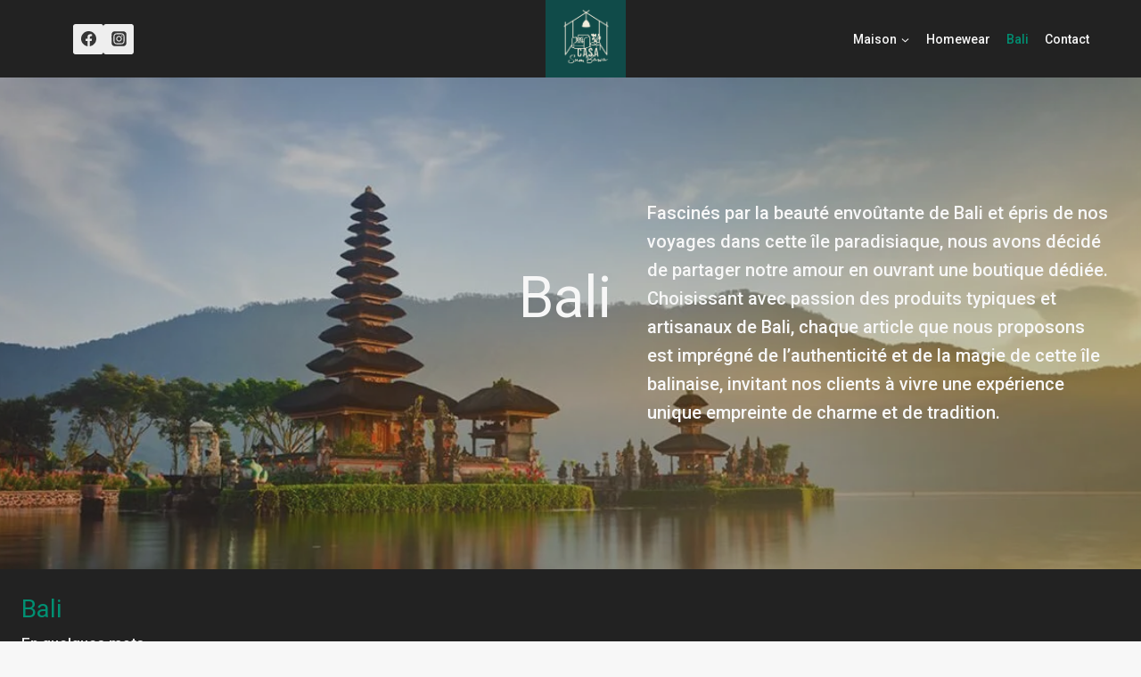

--- FILE ---
content_type: text/html; charset=UTF-8
request_url: https://boutiquedeco.shop/bali/
body_size: 70504
content:
<!doctype html>
<html lang="fr-FR" prefix="og: https://ogp.me/ns#" class="no-js" itemtype="https://schema.org/WebPage" itemscope>
<head>
	<meta charset="UTF-8">
	<meta name="viewport" content="width=device-width, initial-scale=1, minimum-scale=1">
	<link rel='stylesheet' id='kadence-kb-splide-css' href='https://boutiquedeco.shop/wp-content/plugins/kadence-blocks-pro/includes/assets/css/kadence-splide.min.css?ver=2.4.4' media='all' />
<link rel='stylesheet' id='kadence-blocks-splide-css' href='https://boutiquedeco.shop/wp-content/plugins/kadence-blocks/includes/assets/css/kb-blocks-splide.min.css?ver=3.2.50' media='all' />
<link rel='stylesheet' id='kadence-blocks-gallery-pro-css' href='https://boutiquedeco.shop/wp-content/plugins/kadence-blocks-pro/dist/style-gallery-styles.css?ver=2.4.4' media='all' />
<script id="cookieyes" type="text/javascript" src="https://cdn-cookieyes.com/client_data/3b87c0b841f1e7897f2fc04d/script.js"></script>
<!-- Optimisation des moteurs de recherche par Rank Math - https://rankmath.com/ -->
<title>Bali - casasumbawa</title>
<meta name="description" content="Fascinés par la beauté envoûtante de Bali et épris de nos voyages dans cette île paradisiaque, nous avons décidé de partager notre amour en ouvrant une"/>
<meta name="robots" content="index, follow, max-snippet:-1, max-video-preview:-1, max-image-preview:large"/>
<link rel="canonical" href="https://boutiquedeco.shop/bali/" />
<meta property="og:locale" content="fr_FR" />
<meta property="og:type" content="article" />
<meta property="og:title" content="Bali - casasumbawa" />
<meta property="og:description" content="Fascinés par la beauté envoûtante de Bali et épris de nos voyages dans cette île paradisiaque, nous avons décidé de partager notre amour en ouvrant une" />
<meta property="og:url" content="https://boutiquedeco.shop/bali/" />
<meta property="og:site_name" content="casasumbawa" />
<meta property="og:updated_time" content="2024-03-07T15:17:23+01:00" />
<meta property="article:published_time" content="2024-01-24T16:39:53+01:00" />
<meta property="article:modified_time" content="2024-03-07T15:17:23+01:00" />
<meta name="twitter:card" content="summary_large_image" />
<meta name="twitter:title" content="Bali - casasumbawa" />
<meta name="twitter:description" content="Fascinés par la beauté envoûtante de Bali et épris de nos voyages dans cette île paradisiaque, nous avons décidé de partager notre amour en ouvrant une" />
<meta name="twitter:label1" content="Temps de lecture" />
<meta name="twitter:data1" content="1 minute" />
<script type="application/ld+json" class="rank-math-schema">{"@context":"https://schema.org","@graph":[{"@type":["HomeGoodsStore","Organization"],"@id":"https://boutiquedeco.shop/#organization","name":"Nathalie","url":"https://boutiquedeco.shop","logo":{"@type":"ImageObject","@id":"https://boutiquedeco.shop/#logo","url":"https://boutiquedeco.shop/wp-content/uploads/2023/12/cropped-casa-sum-bawa_logo.webp","contentUrl":"https://boutiquedeco.shop/wp-content/uploads/2023/12/cropped-casa-sum-bawa_logo.webp","caption":"casasumbawa","inLanguage":"fr-FR","width":"189","height":"183"},"openingHours":["Monday,Tuesday,Wednesday,Thursday,Friday,Saturday,Sunday 09:00-17:00"],"image":{"@id":"https://boutiquedeco.shop/#logo"}},{"@type":"WebSite","@id":"https://boutiquedeco.shop/#website","url":"https://boutiquedeco.shop","name":"casasumbawa","alternateName":"Boutique d\u00e9co \u00e0 Toul","publisher":{"@id":"https://boutiquedeco.shop/#organization"},"inLanguage":"fr-FR"},{"@type":"WebPage","@id":"https://boutiquedeco.shop/bali/#webpage","url":"https://boutiquedeco.shop/bali/","name":"Bali - casasumbawa","datePublished":"2024-01-24T16:39:53+01:00","dateModified":"2024-03-07T15:17:23+01:00","isPartOf":{"@id":"https://boutiquedeco.shop/#website"},"inLanguage":"fr-FR"},{"@type":"Person","@id":"https://boutiquedeco.shop/author/toussaint-gael54/","name":"toussaint.gael54","url":"https://boutiquedeco.shop/author/toussaint-gael54/","image":{"@type":"ImageObject","@id":"https://secure.gravatar.com/avatar/47b4ff4686c47702e6821e82d7af0afe?s=96&amp;d=mm&amp;r=g","url":"https://secure.gravatar.com/avatar/47b4ff4686c47702e6821e82d7af0afe?s=96&amp;d=mm&amp;r=g","caption":"toussaint.gael54","inLanguage":"fr-FR"},"sameAs":["https://boutiquedeco.shop"],"worksFor":{"@id":"https://boutiquedeco.shop/#organization"}},{"@type":"Article","headline":"Bali - casasumbawa","datePublished":"2024-01-24T16:39:53+01:00","dateModified":"2024-03-07T15:17:23+01:00","author":{"@id":"https://boutiquedeco.shop/author/toussaint-gael54/","name":"toussaint.gael54"},"publisher":{"@id":"https://boutiquedeco.shop/#organization"},"description":"Fascin\u00e9s par la beaut\u00e9 envo\u00fbtante de Bali et \u00e9pris de nos voyages dans cette \u00eele paradisiaque, nous avons d\u00e9cid\u00e9 de partager notre amour en ouvrant une","name":"Bali - casasumbawa","@id":"https://boutiquedeco.shop/bali/#richSnippet","isPartOf":{"@id":"https://boutiquedeco.shop/bali/#webpage"},"inLanguage":"fr-FR","mainEntityOfPage":{"@id":"https://boutiquedeco.shop/bali/#webpage"}}]}</script>
<!-- /Extension Rank Math WordPress SEO -->

<link rel='dns-prefetch' href='//js.surecart.com' />
<link rel='dns-prefetch' href='//www.googletagmanager.com' />
<link rel="alternate" type="application/rss+xml" title="casasumbawa &raquo; Flux" href="https://boutiquedeco.shop/feed/" />
<link rel="alternate" type="application/rss+xml" title="casasumbawa &raquo; Flux des commentaires" href="https://boutiquedeco.shop/comments/feed/" />
			<script>document.documentElement.classList.remove( 'no-js' );</script>
			<script>
window._wpemojiSettings = {"baseUrl":"https:\/\/s.w.org\/images\/core\/emoji\/14.0.0\/72x72\/","ext":".png","svgUrl":"https:\/\/s.w.org\/images\/core\/emoji\/14.0.0\/svg\/","svgExt":".svg","source":{"concatemoji":"https:\/\/boutiquedeco.shop\/wp-includes\/js\/wp-emoji-release.min.js?ver=6.4.7"}};
/*! This file is auto-generated */
!function(i,n){var o,s,e;function c(e){try{var t={supportTests:e,timestamp:(new Date).valueOf()};sessionStorage.setItem(o,JSON.stringify(t))}catch(e){}}function p(e,t,n){e.clearRect(0,0,e.canvas.width,e.canvas.height),e.fillText(t,0,0);var t=new Uint32Array(e.getImageData(0,0,e.canvas.width,e.canvas.height).data),r=(e.clearRect(0,0,e.canvas.width,e.canvas.height),e.fillText(n,0,0),new Uint32Array(e.getImageData(0,0,e.canvas.width,e.canvas.height).data));return t.every(function(e,t){return e===r[t]})}function u(e,t,n){switch(t){case"flag":return n(e,"\ud83c\udff3\ufe0f\u200d\u26a7\ufe0f","\ud83c\udff3\ufe0f\u200b\u26a7\ufe0f")?!1:!n(e,"\ud83c\uddfa\ud83c\uddf3","\ud83c\uddfa\u200b\ud83c\uddf3")&&!n(e,"\ud83c\udff4\udb40\udc67\udb40\udc62\udb40\udc65\udb40\udc6e\udb40\udc67\udb40\udc7f","\ud83c\udff4\u200b\udb40\udc67\u200b\udb40\udc62\u200b\udb40\udc65\u200b\udb40\udc6e\u200b\udb40\udc67\u200b\udb40\udc7f");case"emoji":return!n(e,"\ud83e\udef1\ud83c\udffb\u200d\ud83e\udef2\ud83c\udfff","\ud83e\udef1\ud83c\udffb\u200b\ud83e\udef2\ud83c\udfff")}return!1}function f(e,t,n){var r="undefined"!=typeof WorkerGlobalScope&&self instanceof WorkerGlobalScope?new OffscreenCanvas(300,150):i.createElement("canvas"),a=r.getContext("2d",{willReadFrequently:!0}),o=(a.textBaseline="top",a.font="600 32px Arial",{});return e.forEach(function(e){o[e]=t(a,e,n)}),o}function t(e){var t=i.createElement("script");t.src=e,t.defer=!0,i.head.appendChild(t)}"undefined"!=typeof Promise&&(o="wpEmojiSettingsSupports",s=["flag","emoji"],n.supports={everything:!0,everythingExceptFlag:!0},e=new Promise(function(e){i.addEventListener("DOMContentLoaded",e,{once:!0})}),new Promise(function(t){var n=function(){try{var e=JSON.parse(sessionStorage.getItem(o));if("object"==typeof e&&"number"==typeof e.timestamp&&(new Date).valueOf()<e.timestamp+604800&&"object"==typeof e.supportTests)return e.supportTests}catch(e){}return null}();if(!n){if("undefined"!=typeof Worker&&"undefined"!=typeof OffscreenCanvas&&"undefined"!=typeof URL&&URL.createObjectURL&&"undefined"!=typeof Blob)try{var e="postMessage("+f.toString()+"("+[JSON.stringify(s),u.toString(),p.toString()].join(",")+"));",r=new Blob([e],{type:"text/javascript"}),a=new Worker(URL.createObjectURL(r),{name:"wpTestEmojiSupports"});return void(a.onmessage=function(e){c(n=e.data),a.terminate(),t(n)})}catch(e){}c(n=f(s,u,p))}t(n)}).then(function(e){for(var t in e)n.supports[t]=e[t],n.supports.everything=n.supports.everything&&n.supports[t],"flag"!==t&&(n.supports.everythingExceptFlag=n.supports.everythingExceptFlag&&n.supports[t]);n.supports.everythingExceptFlag=n.supports.everythingExceptFlag&&!n.supports.flag,n.DOMReady=!1,n.readyCallback=function(){n.DOMReady=!0}}).then(function(){return e}).then(function(){var e;n.supports.everything||(n.readyCallback(),(e=n.source||{}).concatemoji?t(e.concatemoji):e.wpemoji&&e.twemoji&&(t(e.twemoji),t(e.wpemoji)))}))}((window,document),window._wpemojiSettings);
</script>
<style id='wp-emoji-styles-inline-css'>

	img.wp-smiley, img.emoji {
		display: inline !important;
		border: none !important;
		box-shadow: none !important;
		height: 1em !important;
		width: 1em !important;
		margin: 0 0.07em !important;
		vertical-align: -0.1em !important;
		background: none !important;
		padding: 0 !important;
	}
</style>
<link rel='stylesheet' id='wp-block-library-css' href='https://boutiquedeco.shop/wp-includes/css/dist/block-library/style.min.css?ver=6.4.7' media='all' />
<link rel='stylesheet' id='surecart-themes-default-css' href='https://boutiquedeco.shop/wp-content/plugins/surecart/dist/components/surecart/surecart.css?ver=1723532066' media='all' />
<style id='surecart-themes-default-inline-css'>
@-webkit-keyframes sheen{0%{background-position:200% 0}to{background-position:-200% 0}}@keyframes sheen{0%{background-position:200% 0}to{background-position:-200% 0}}sc-form{display:block}sc-form>:not(:last-child){margin-bottom:var(--sc-form-row-spacing,.75em)}sc-form>:not(:last-child).wp-block-spacer{margin-bottom:0}sc-customer-email:not(.hydrated),sc-customer-email:not(:defined),sc-customer-name:not(.hydrated),sc-customer-name:not(:defined),sc-input:not(.hydrated),sc-input:not(:defined){-webkit-animation:sheen 3s ease-in-out infinite;animation:sheen 3s ease-in-out infinite;background:-webkit-gradient(linear,right top,left top,from(rgba(75,85,99,.2)),color-stop(rgba(75,85,99,.1)),color-stop(rgba(75,85,99,.1)),to(rgba(75,85,99,.2)));background:-o-linear-gradient(right,rgba(75,85,99,.2),rgba(75,85,99,.1),rgba(75,85,99,.1),rgba(75,85,99,.2));background:linear-gradient(270deg,rgba(75,85,99,.2),rgba(75,85,99,.1),rgba(75,85,99,.1),rgba(75,85,99,.2));background-size:400% 100%;border-radius:var(--sc-input-border-radius-medium);display:block;height:var(--sc-input-height-medium)}sc-button:not(.hydrated),sc-button:not(:defined),sc-order-submit:not(.hydrated),sc-order-submit:not(:defined){-webkit-animation:sheen 3s ease-in-out infinite;animation:sheen 3s ease-in-out infinite;background:-webkit-gradient(linear,right top,left top,from(rgba(75,85,99,.2)),color-stop(rgba(75,85,99,.1)),color-stop(rgba(75,85,99,.1)),to(rgba(75,85,99,.2)));background:-o-linear-gradient(right,rgba(75,85,99,.2),rgba(75,85,99,.1),rgba(75,85,99,.1),rgba(75,85,99,.2));background:linear-gradient(270deg,rgba(75,85,99,.2),rgba(75,85,99,.1),rgba(75,85,99,.1),rgba(75,85,99,.2));background-size:400% 100%;border-radius:var(--sc-input-border-radius-medium);color:transparent;display:block;height:var(--sc-input-height-large);text-align:center;width:auto}sc-order-summary:not(.hydrated),sc-order-summary:not(:defined){-webkit-animation:sheen 3s ease-in-out infinite;animation:sheen 3s ease-in-out infinite;background:-webkit-gradient(linear,right top,left top,from(rgba(75,85,99,.2)),color-stop(rgba(75,85,99,.1)),color-stop(rgba(75,85,99,.1)),to(rgba(75,85,99,.2)));background:-o-linear-gradient(right,rgba(75,85,99,.2),rgba(75,85,99,.1),rgba(75,85,99,.1),rgba(75,85,99,.2));background:linear-gradient(270deg,rgba(75,85,99,.2),rgba(75,85,99,.1),rgba(75,85,99,.1),rgba(75,85,99,.2));background-size:400% 100%;border-radius:var(--sc-input-border-radius-medium);color:transparent;display:block;height:var(--sc-input-height-large);text-align:center;width:auto}sc-tab-group:not(.hydrated),sc-tab-group:not(:defined),sc-tab:not(.hydrated),sc-tab:not(:defined){visibility:hidden}sc-column:not(.hydrated),sc-column:not(:defined){opacity:0;visibility:hidden}sc-columns{-webkit-box-align:initial!important;-ms-flex-align:initial!important;align-items:normal!important;-webkit-box-sizing:border-box;box-sizing:border-box;display:-webkit-box;display:-ms-flexbox;display:flex;-ms-flex-wrap:wrap!important;flex-wrap:wrap!important;gap:var(--sc-column-spacing,var(--sc-spacing-xxxx-large));margin-left:auto;margin-right:auto;width:100%}@media(min-width:782px){sc-columns{-ms-flex-wrap:nowrap!important;flex-wrap:nowrap!important}}sc-columns.are-vertically-aligned-top{-webkit-box-align:start;-ms-flex-align:start;align-items:flex-start}sc-columns.are-vertically-aligned-center{-webkit-box-align:center;-ms-flex-align:center;align-items:center}sc-columns.are-vertically-aligned-bottom{-webkit-box-align:end;-ms-flex-align:end;align-items:flex-end}@media(max-width:781px){sc-columns:not(.is-not-stacked-on-mobile).is-full-height>sc-column{padding:30px!important}sc-columns:not(.is-not-stacked-on-mobile)>sc-column{-ms-flex-preferred-size:100%!important;flex-basis:100%!important}}@media(min-width:782px){sc-columns:not(.is-not-stacked-on-mobile)>sc-column{-ms-flex-preferred-size:0;-webkit-box-flex:1;-ms-flex-positive:1;flex-basis:0;flex-grow:1}sc-columns:not(.is-not-stacked-on-mobile)>sc-column[style*=flex-basis]{-webkit-box-flex:0;-ms-flex-positive:0;flex-grow:0}}sc-columns.is-not-stacked-on-mobile{-ms-flex-wrap:nowrap!important;flex-wrap:nowrap!important}sc-columns.is-not-stacked-on-mobile>sc-column{-ms-flex-preferred-size:0;-webkit-box-flex:1;-ms-flex-positive:1;flex-basis:0;flex-grow:1}sc-columns.is-not-stacked-on-mobile>sc-column[style*=flex-basis]{-webkit-box-flex:0;-ms-flex-positive:0;flex-grow:0}sc-column{-webkit-box-flex:1;-ms-flex-positive:1;display:block;flex-grow:1;min-width:0;overflow-wrap:break-word;word-break:break-word}sc-column.is-vertically-aligned-top{-ms-flex-item-align:start;align-self:flex-start}sc-column.is-vertically-aligned-center{-ms-flex-item-align:center;-ms-grid-row-align:center;align-self:center}sc-column.is-vertically-aligned-bottom{-ms-flex-item-align:end;align-self:flex-end}sc-column.is-vertically-aligned-bottom,sc-column.is-vertically-aligned-center,sc-column.is-vertically-aligned-top{width:100%}@media(min-width:782px){sc-column.is-sticky{-ms-flex-item-align:start;align-self:flex-start;position:sticky!important;top:0}}sc-column>:not(.wp-block-spacer):not(:last-child):not(.is-empty):not(style){margin-bottom:var(--sc-form-row-spacing,.75em)}sc-column>:not(.wp-block-spacer):not(:last-child):not(.is-empty):not(style):not(.is-layout-flex){display:block}.hydrated{visibility:inherit}
:root {--sc-color-primary-500: #eff0f3;--sc-focus-ring-color-primary: #eff0f3;--sc-input-border-color-focus: #eff0f3;--sc-color-gray-900: #000;--sc-color-primary-text: #000000;}
@-webkit-keyframes sheen{0%{background-position:200% 0}to{background-position:-200% 0}}@keyframes sheen{0%{background-position:200% 0}to{background-position:-200% 0}}sc-form{display:block}sc-form>:not(:last-child){margin-bottom:var(--sc-form-row-spacing,.75em)}sc-form>:not(:last-child).wp-block-spacer{margin-bottom:0}sc-customer-email:not(.hydrated),sc-customer-email:not(:defined),sc-customer-name:not(.hydrated),sc-customer-name:not(:defined),sc-input:not(.hydrated),sc-input:not(:defined){-webkit-animation:sheen 3s ease-in-out infinite;animation:sheen 3s ease-in-out infinite;background:-webkit-gradient(linear,right top,left top,from(rgba(75,85,99,.2)),color-stop(rgba(75,85,99,.1)),color-stop(rgba(75,85,99,.1)),to(rgba(75,85,99,.2)));background:-o-linear-gradient(right,rgba(75,85,99,.2),rgba(75,85,99,.1),rgba(75,85,99,.1),rgba(75,85,99,.2));background:linear-gradient(270deg,rgba(75,85,99,.2),rgba(75,85,99,.1),rgba(75,85,99,.1),rgba(75,85,99,.2));background-size:400% 100%;border-radius:var(--sc-input-border-radius-medium);display:block;height:var(--sc-input-height-medium)}sc-button:not(.hydrated),sc-button:not(:defined),sc-order-submit:not(.hydrated),sc-order-submit:not(:defined){-webkit-animation:sheen 3s ease-in-out infinite;animation:sheen 3s ease-in-out infinite;background:-webkit-gradient(linear,right top,left top,from(rgba(75,85,99,.2)),color-stop(rgba(75,85,99,.1)),color-stop(rgba(75,85,99,.1)),to(rgba(75,85,99,.2)));background:-o-linear-gradient(right,rgba(75,85,99,.2),rgba(75,85,99,.1),rgba(75,85,99,.1),rgba(75,85,99,.2));background:linear-gradient(270deg,rgba(75,85,99,.2),rgba(75,85,99,.1),rgba(75,85,99,.1),rgba(75,85,99,.2));background-size:400% 100%;border-radius:var(--sc-input-border-radius-medium);color:transparent;display:block;height:var(--sc-input-height-large);text-align:center;width:auto}sc-order-summary:not(.hydrated),sc-order-summary:not(:defined){-webkit-animation:sheen 3s ease-in-out infinite;animation:sheen 3s ease-in-out infinite;background:-webkit-gradient(linear,right top,left top,from(rgba(75,85,99,.2)),color-stop(rgba(75,85,99,.1)),color-stop(rgba(75,85,99,.1)),to(rgba(75,85,99,.2)));background:-o-linear-gradient(right,rgba(75,85,99,.2),rgba(75,85,99,.1),rgba(75,85,99,.1),rgba(75,85,99,.2));background:linear-gradient(270deg,rgba(75,85,99,.2),rgba(75,85,99,.1),rgba(75,85,99,.1),rgba(75,85,99,.2));background-size:400% 100%;border-radius:var(--sc-input-border-radius-medium);color:transparent;display:block;height:var(--sc-input-height-large);text-align:center;width:auto}sc-tab-group:not(.hydrated),sc-tab-group:not(:defined),sc-tab:not(.hydrated),sc-tab:not(:defined){visibility:hidden}sc-column:not(.hydrated),sc-column:not(:defined){opacity:0;visibility:hidden}sc-columns{-webkit-box-align:initial!important;-ms-flex-align:initial!important;align-items:normal!important;-webkit-box-sizing:border-box;box-sizing:border-box;display:-webkit-box;display:-ms-flexbox;display:flex;-ms-flex-wrap:wrap!important;flex-wrap:wrap!important;gap:var(--sc-column-spacing,var(--sc-spacing-xxxx-large));margin-left:auto;margin-right:auto;width:100%}@media(min-width:782px){sc-columns{-ms-flex-wrap:nowrap!important;flex-wrap:nowrap!important}}sc-columns.are-vertically-aligned-top{-webkit-box-align:start;-ms-flex-align:start;align-items:flex-start}sc-columns.are-vertically-aligned-center{-webkit-box-align:center;-ms-flex-align:center;align-items:center}sc-columns.are-vertically-aligned-bottom{-webkit-box-align:end;-ms-flex-align:end;align-items:flex-end}@media(max-width:781px){sc-columns:not(.is-not-stacked-on-mobile).is-full-height>sc-column{padding:30px!important}sc-columns:not(.is-not-stacked-on-mobile)>sc-column{-ms-flex-preferred-size:100%!important;flex-basis:100%!important}}@media(min-width:782px){sc-columns:not(.is-not-stacked-on-mobile)>sc-column{-ms-flex-preferred-size:0;-webkit-box-flex:1;-ms-flex-positive:1;flex-basis:0;flex-grow:1}sc-columns:not(.is-not-stacked-on-mobile)>sc-column[style*=flex-basis]{-webkit-box-flex:0;-ms-flex-positive:0;flex-grow:0}}sc-columns.is-not-stacked-on-mobile{-ms-flex-wrap:nowrap!important;flex-wrap:nowrap!important}sc-columns.is-not-stacked-on-mobile>sc-column{-ms-flex-preferred-size:0;-webkit-box-flex:1;-ms-flex-positive:1;flex-basis:0;flex-grow:1}sc-columns.is-not-stacked-on-mobile>sc-column[style*=flex-basis]{-webkit-box-flex:0;-ms-flex-positive:0;flex-grow:0}sc-column{-webkit-box-flex:1;-ms-flex-positive:1;display:block;flex-grow:1;min-width:0;overflow-wrap:break-word;word-break:break-word}sc-column.is-vertically-aligned-top{-ms-flex-item-align:start;align-self:flex-start}sc-column.is-vertically-aligned-center{-ms-flex-item-align:center;-ms-grid-row-align:center;align-self:center}sc-column.is-vertically-aligned-bottom{-ms-flex-item-align:end;align-self:flex-end}sc-column.is-vertically-aligned-bottom,sc-column.is-vertically-aligned-center,sc-column.is-vertically-aligned-top{width:100%}@media(min-width:782px){sc-column.is-sticky{-ms-flex-item-align:start;align-self:flex-start;position:sticky!important;top:0}}sc-column>:not(.wp-block-spacer):not(:last-child):not(.is-empty):not(style){margin-bottom:var(--sc-form-row-spacing,.75em)}sc-column>:not(.wp-block-spacer):not(:last-child):not(.is-empty):not(style):not(.is-layout-flex){display:block}.hydrated{visibility:inherit}
:root {--sc-color-primary-500: #eff0f3;--sc-focus-ring-color-primary: #eff0f3;--sc-input-border-color-focus: #eff0f3;--sc-color-gray-900: #000;--sc-color-primary-text: #000000;}
</style>
<style id='surecart-collapsible-row-style-inline-css'>
sc-toggle.sc-collapsible-row {
  --sc-toggle-header-padding: var(--sc-toggle-padding) 0;
  --sc-toggle-content-padding: 0;
  --sc-toggle-background-color: transparent;
  width: 100%;
  border-top: solid var(--sc-input-border-width) var(--sc-input-border-color);
}
.wp-block-surecart-collapsible-row {
  margin-bottom: 0 !important;
}
sc-toggle.sc-collapsible-row::part(body) {
  border-top: 0;
}

</style>
<style id='surecart-columns-style-inline-css'>
.wp-block-surecart-columns {
	width: 100%;
	display: flex;
	box-sizing: border-box;
	gap: var(--sc-column-spacing, var(--sc-spacing-xxxx-large));
	margin-left: auto;
	margin-right: auto;
	flex-wrap: wrap !important;
	align-items: initial !important;
}
.wp-block-surecart-columns.are-vertically-aligned-top {
	align-items: flex-start;
}
.wp-block-surecart-columns.are-vertically-aligned-center {
	align-items: center;
}
.wp-block-surecart-columns.are-vertically-aligned-bottom {
	align-items: flex-end;
}
.wp-block-surecart-columns:not(.is-not-stacked-on-mobile)
	> .wp-block-surecart-column {
	max-width: none;
}
@media (max-width: 781px) {
	.wp-block-surecart-columns:not(.is-not-stacked-on-mobile)
		> .wp-block-surecart-column {
		flex-basis: 100% !important;
	}
	.wp-block-surecart-columns.is-reversed-on-mobile {
		flex-direction: column-reverse;
	}
	.wp-block-surecart-columns:not(.is-not-stacked-on-mobile).is-full-height
		> .wp-block-surecart-column {
		padding: 30px !important;
	}
}
@media (min-width: 782px) {
	.wp-block-surecart-columns {
		flex-wrap: nowrap !important;
	}
	.wp-block-surecart-columns.is-full-height {
		min-height: 100vh !important;
	}
	.wp-block-surecart-columns:not(.is-not-stacked-on-mobile)
		> .wp-block-surecart-column {
		flex-basis: 0;
		flex-grow: 1;
	}
	.wp-block-surecart-columns:not(.is-not-stacked-on-mobile)
		> .wp-block-surecart-column[style*='flex-basis'] {
		flex-grow: 0;
	}
	.wp-block-surecart-column.is-sticky {
		position: sticky !important;
		align-self: flex-start;
		top: 0;
	}
	.wp-block-surecart-column.is-layout-constrained
		> :where(:not(.alignleft):not(.alignright):not(.alignfull)) {
		max-width: var(--sc-column-content-width) !important;
	}
	.wp-block-surecart-column.is-layout-constrained.is-horizontally-aligned-right
		> :where(:not(.alignleft):not(.alignright):not(.alignfull)) {
		margin-left: auto !important;
		margin-right: 0 !important;
	}
	.wp-block-surecart-column.is-layout-constrained.is-horizontally-aligned-left
		> :where(:not(.alignleft):not(.alignright):not(.alignfull)) {
		margin-right: auto !important;
		margin-left: 0 !important;
	}
}
.wp-block-surecart-columns.is-not-stacked-on-mobile {
	flex-wrap: nowrap !important;
}
.wp-block-surecart-columns.is-not-stacked-on-mobile
	> .wp-block-surecart-column {
	flex-basis: 0;
	flex-grow: 1;
}
.wp-block-surecart-columns.is-not-stacked-on-mobile
	> .wp-block-surecart-column[style*='flex-basis'] {
	flex-grow: 0;
}
:where(.wp-block-surecart-columns.has-background) {
	padding: 0 !important;
}
.wp-block-surecart-column {
	flex-grow: 1;
	min-width: 0;
	overflow-wrap: break-word;
	word-break: break-word;
}
.wp-block-surecart-column.is-vertically-aligned-top {
	align-self: flex-start;
}
.wp-block-surecart-column.is-vertically-aligned-center {
	align-self: center;
}
.wp-block-surecart-column.is-vertically-aligned-bottom {
	align-self: flex-end;
}
.wp-block-surecart-column.is-vertically-aligned-bottom,
.wp-block-surecart-column.is-vertically-aligned-center,
.wp-block-surecart-column.is-vertically-aligned-top {
	width: 100%;
}
.wp-block-surecart-column
	> :not(.wp-block-spacer):not(:last-child):not(.is-empty):not(style) {
	margin-bottom: var(--sc-form-row-spacing, 0.75em);
}

</style>
<style id='surecart-product-donation-style-inline-css'>
.wp-block-surecart-product-donation > *:not(:last-child) {
  margin-bottom: var(--sc-form-row-spacing, 0.75em);
}

</style>
<style id='surecart-product-donation-amounts-style-inline-css'>
sc-product-donation-custom-amount {
  --sc-choice-padding-top: 0.5em;
  --sc-choice-padding-bottom: 0.5em;
  --sc-choice-padding-left: 0.5em;
  --sc-choice-padding-right: 0.5em;
}

</style>
<style id='surecart-product-donation-amount-style-inline-css'>
sc-product-donation-choices sc-choice-container::part(base) {
	display: flex;
	align-items: center;
	justify-content: center;
}
sc-product-donation-choices sc-choice-container::part(content) {
	width: 100%;
	text-align: center;
}
.wp-block-surecart-product-donation-amount,
.wp-block-surecart-product-donation-amount > sc-choice-container {
	width: 100%;
	display: flex;
}
sc-product-donation-choices .block-list-appender.wp-block {
	width: 100%;
	display: flex;
	position: relative;
}
sc-product-donation-choices .block-list-appender.wp-block > .block-editor-inserter {
	width: 100%;
}

sc-product-donation-custom-amount sc-choice-container sc-form sc-price-input sc-button {
	margin: 5px;
}

sc-product-donation-custom-amount sc-choice-container sc-form sc-price-input::part(base) {
	height: auto;
}

sc-product-donation-custom-amount sc-choice-container sc-form sc-price-input:part(suffix) {
	--sc-input-spacing-medium: 5px;
}
sc-product-donation-amount-choice {
	width: 100%;
	text-align: center;
}

/** Prevent flash of unstyled content */
sc-product-donation-amount-choice {
  visibility: hidden;
}

</style>
<style id='surecart-product-price-style-inline-css'>
sc-product-price:not(.hydrated) {
	display: block;
	contain: strict;
	content-visibility: hidden;
	contain-intrinsic-height: 45px;
  background: linear-gradient(
		270deg,
		rgba(75, 85, 99, 0.2),
		rgba(75, 85, 99, 0.1),
		rgba(75, 85, 99, 0.1),
		rgba(75, 85, 99, 0.2)
	);
	background-size: 400% 100%;
	background-size: 400% 100%;
	animation: sheen 3s ease-in-out infinite;
}

</style>
<style id='surecart-product-price-choices-style-inline-css'>
sc-product-price-choices:not(.hydrated) {
	/** This is where the intrinsic sizing is set. Once hydrated, the component authors CSS can take over.  **/
	display: block;
	contain: strict;
	content-visibility: hidden;
	contain-intrinsic-height: 100px;
  background: linear-gradient(
		270deg,
		rgba(75, 85, 99, 0.2),
		rgba(75, 85, 99, 0.1),
		rgba(75, 85, 99, 0.1),
		rgba(75, 85, 99, 0.2)
	);
	background-size: 400% 100%;
	background-size: 400% 100%;
	animation: sheen 3s ease-in-out infinite;
}

</style>
<style id='surecart-product-media-style-inline-css'>
.wp-block-surecart-product-media img {
	height: auto;
	max-width: 100%;
}

</style>
<style id='surecart-product-quantity-style-inline-css'>
sc-product-quantity:not(.hydrated) {
	display: block;
	contain: strict;
	content-visibility: hidden;
	contain-intrinsic-height: 65px;
  background: linear-gradient(
		270deg,
		rgba(75, 85, 99, 0.2),
		rgba(75, 85, 99, 0.1),
		rgba(75, 85, 99, 0.1),
		rgba(75, 85, 99, 0.2)
	);
	background-size: 400% 100%;
	background-size: 400% 100%;
	animation: sheen 3s ease-in-out infinite;
}

</style>
<link rel='stylesheet' id='surecart-product-buy-button-style-css' href='https://boutiquedeco.shop/wp-content/plugins/surecart/packages/blocks/Blocks/Product/BuyButton/style.css?ver=6.4.7' media='all' />
<style id='surecart-product-buy-buttons-style-inline-css'>

.wp-block-buttons.is-vertical {
	 flex-direction: column;
}
 .wp-block-buttons.is-vertical > .wp-block-button:last-child {
	 margin-bottom: 0;
}
 .wp-block-buttons > .wp-block-button {
	 display: inline-block;
	 margin: 0;
}
 .wp-block-buttons.is-content-justification-left {
	 justify-content: flex-start;
}
 .wp-block-buttons.is-content-justification-left.is-vertical {
	 align-items: flex-start;
}
 .wp-block-buttons.is-content-justification-center {
	 justify-content: center;
}
 .wp-block-buttons.is-content-justification-center.is-vertical {
	 align-items: center;
}
 .wp-block-buttons.is-content-justification-right {
	 justify-content: flex-end;
}
 .wp-block-buttons.is-content-justification-right.is-vertical {
	 align-items: flex-end;
}
 .wp-block-buttons.is-content-justification-space-between {
	 justify-content: space-between;
}
 .wp-block-buttons.aligncenter {
	 text-align: center;
}
 .wp-block-buttons self:not(.is-content-justification-space-between, .is-content-justification-right, .is-content-justification-left, .is-content-justification-center).wp-block-button.aligncenter {
	/* stylelint-enable indentation */
	 margin-left: auto;
	 margin-right: auto;
	 width: 100%;
}
 .wp-block-buttons[style*='text-decoration'] .wp-block-button, .wp-block-buttons[style*='text-decoration'] .wp-block-button__link {
	 text-decoration: inherit;
}
 .wp-block-buttons.has-custom-font-size .wp-block-button__link {
	 font-size: inherit;
}
 .wp-block-button.aligncenter {
	 text-align: center;
}

</style>
<style id='surecart-product-collection-badges-style-inline-css'>
.wp-block-surecart-product-collection-badges.is-layout-flex {
	gap: 3px;
}

.sc-product-collection-badge {
	display: inline-flex;
	align-items: center;
	border: none;
	line-height: 1;
	white-space: nowrap;
	user-select: none;
	cursor: pointer;
	font-weight: var(--sc-font-weight-bold);
	font-size: var(--sc-font-size-small);
	font-style: normal;
	border-radius: var(--sc-input-border-radius-medium);
	padding: var(--sc-spacing-x-small);
	line-height: 0.8;
	background-color: var(
		--sc-tag-default-background-color,
		var(--sc-color-gray-100)
	);
	color: var(--sc-tag-default-color, var(--sc-color-gray-700));
	border-style: solid;
	border-color: transparent;
	text-decoration: none;
}

.sc-product-collection-badge:hover,
.sc-product-collection-badge:active,
.sc-product-collection-badge:visited {
	color: var(--sc-tag-default-color, var(--sc-color-gray-700));
	text-decoration: none;
}

</style>
<style id='surecart-product-collection-image-style-inline-css'>
.wp-block-surecart-product-collection-image,
.wp-block-surecart-product-collection-image img {
	height: auto;
	max-width: 100%;
}

</style>
<style id='surecart-upsell-countdown-timer-style-inline-css'>
.sc-countdown-timer {
	display: flex;
	justify-content: center;
}
.sc-countdown-timer.aligncenter {
	text-align: center;
}
.sc-countdown-timer.alignright {
	/*rtl:ignore*/
	text-align: right;
}
:where(.sc-countdown-timer) {
	box-shadow: none;
	text-decoration: none;
	border-radius: 9999px;
	padding: calc(0.667em + 2px) calc(1.333em + 2px);
}
.sc-countdown-timer.has-custom-width {
	max-width: none;
	width: 100%;
}
.sc-countdown-timer__width-100 .sc-upsell-countdown-timer {
	width: 100%;
	flex-basis: 100%;
}
.sc-countdown-timer__width-25 .sc-upsell-countdown-timer{
	width: 25% !important;
}
.sc-countdown-timer__width-50 .sc-upsell-countdown-timer{
	width: 50% !important;
}
.sc-countdown-timer__width-75 .sc-upsell-countdown-timer{
	width: 75% !important;
}
.sc-countdown-timer.is-style-squared {
	border-radius: 0;
}
.sc-countdown-timer.no-border-radius {
	border-radius: 0 !important;
}
.sc-countdown-timer.is-style-outline > .sc-countdown-timer,
.sc-countdown-timer.is-style-outline {
	border: 2px solid currentColor;
	padding: 0.667em 1.333em;
}
.sc-countdown-timer.is-style-outline > .sc-countdown-timer:not(.has-text-color),
.sc-countdown-timer.is-style-outline:not(.has-text-color) {
	color: currentColor;
}
.sc-countdown-timer.is-style-outline > .sc-countdown-timer:not(.has-background),
.sc-countdown-timer.is-style-outline:not(.has-background) {
	background-color: transparent;
	background-image: none;
}
.sc-countdown-timer:where(.has-border-color) {
	border-width: initial;
}
.sc-countdown-timer:where([style*='border-top-color']) {
	border-top-width: initial;
}
.sc-countdown-timer:where([style*='border-right-color']) {
	border-right-width: initial;
}
.sc-countdown-timer:where([style*='border-bottom-color']) {
	border-bottom-width: initial;
}
.sc-countdown-timer:where([style*='border-left-color']) {
	border-left-width: initial;
}
.sc-countdown-timer:where([style*='border-style']) {
	border-width: initial;
}
.sc-countdown-timer:where([style*='border-top-style']) {
	border-top-width: initial;
}
.sc-countdown-timer:where([style*='border-right-style']) {
	border-right-width: initial;
}
.sc-countdown-timer:where([style*='border-bottom-style']) {
	border-bottom-width: initial;
}
.sc-countdown-timer:where([style*='border-left-style']) {
	border-left-width: initial;
}

</style>
<style id='surecart-upsell-submit-style-inline-css'>
.sc-block-button__link {
  cursor: pointer;
  display: inline-block;
  text-align: center;
  word-break: break-word;
  box-sizing: border-box !important;
  width: 100%;
}
.sc-block-button__link.aligncenter {
  text-align: center;
}
.sc-block-button__link.alignright {
 /*rtl:ignore*/
  text-align: right;
}
:where(.sc-block-button__link) {
  box-shadow: none;
  text-decoration: none;
  border-radius: 9999px;
  padding: calc(0.667em + 2px) calc(1.333em + 2px);
}
.sc-block-button[style*="text-decoration"] .sc-block-button__link {
  text-decoration: inherit;
}
.sc-block-buttons > .sc-block-button.has-custom-width {
  max-width: none;
}
.sc-block-button.has-custom-width .sc-block-button__link {
  width: 100%;
}
.sc-block-buttons > .sc-block-button.has-custom-font-size .sc-block-button__link {
  font-size: inherit;
}

.sc-block-buttons > .sc-block-button.has-custom-width {
  width: 100%;
}

.sc-block-button {
  display: inline-block
}

.sc-block-buttons > .sc-block-button.sc-block-button__width-25,
.sc-block-button.sc-block-button__width-25 {
  width: calc(25% - (var(--wp--style--block-gap, 0.5em) * 0.75));
}

.sc-block-buttons > .sc-block-button.sc-block-button__width-50,
.sc-block-button.sc-block-button__width-50 {
  width: calc(50% - (var(--wp--style--block-gap, 0.5em) * 0.5));
}

.sc-block-buttons > .sc-block-button.sc-block-button__width-75,
.sc-block-button.sc-block-button__width-75 {
  width: calc(75% - (var(--wp--style--block-gap, 0.5em) * 0.25));
}

.sc-block-buttons > .sc-block-button.sc-block-button__width-100,
.sc-block-button.sc-block-button__width-100 {
  width: 100%;
  flex-basis: 100%;
}
.sc-block-buttons.is-vertical > .sc-block-button.sc-block-button__width-25 {
  width: 25%;
}
.sc-block-buttons.is-vertical > .sc-block-button.sc-block-button__width-50 {
  width: 50%;
}
.sc-block-buttons.is-vertical > .sc-block-button.sc-block-button__width-75 {
  width: 75%;
}
.sc-block-button.is-style-squared, .sc-block-button__link.sc-block-button.is-style-squared {
  border-radius: 0;
}
.sc-block-button.no-border-radius, .sc-block-button__link.no-border-radius {
  border-radius: 0 !important;
}
.sc-block-button.is-style-outline > .sc-block-button__link, .sc-block-button .sc-block-button__link.is-style-outline {
  border: 2px solid currentColor;
  padding: 0.667em 1.333em;
}
.sc-block-button.is-style-outline > .sc-block-button__link:not(.has-text-color), .sc-block-button .sc-block-button__link.is-style-outline:not(.has-text-color) {
  color: currentColor;
}
.sc-block-button.is-style-outline > .sc-block-button__link:not(.has-background), .sc-block-button .sc-block-button__link.is-style-outline:not(.has-background) {
  background-color: transparent;
  background-image: none;
}
.sc-block-button .sc-block-button__link:where(.has-border-color) {
  border-width: initial;
}
.sc-block-button .sc-block-button__link:where([style*="border-top-color"]) {
  border-top-width: initial;
}
.sc-block-button .sc-block-button__link:where([style*="border-right-color"]) {
  border-right-width: initial;
}
.sc-block-button .sc-block-button__link:where([style*="border-bottom-color"]) {
  border-bottom-width: initial;
}
.sc-block-button .sc-block-button__link:where([style*="border-left-color"]) {
  border-left-width: initial;
}
.sc-block-button .sc-block-button__link:where([style*="border-style"]) {
  border-width: initial;
}
.sc-block-button .sc-block-button__link:where([style*="border-top-style"]) {
  border-top-width: initial;
}
.sc-block-button .sc-block-button__link:where([style*="border-right-style"]) {
  border-right-width: initial;
}
.sc-block-button .sc-block-button__link:where([style*="border-bottom-style"]) {
  border-bottom-width: initial;
}
.sc-block-button .sc-block-button__link:where([style*="border-left-style"]) {
  border-left-width: initial;
}

</style>
<style id='surecart-upsell-no-thanks-style-inline-css'>
.sc-block-button__link {
	cursor: pointer;
	display: inline-block;
	text-align: center;
	word-break: break-word;
	box-sizing: border-box !important;
	width: 100%;
}
.sc-block-button__link.aligncenter {
	text-align: center;
}
.sc-block-button__link.alignright {
	/*rtl:ignore*/
	text-align: right;
}
:where(.sc-block-button__link) {
	box-shadow: none;
	text-decoration: none;
	border-radius: 9999px;
	padding: calc(0.667em + 2px) calc(1.333em + 2px);
}
.sc-block-button[style*='text-decoration'] .sc-block-button__link {
	text-decoration: inherit;
}
.sc-block-button.has-custom-width .sc-block-button__link {
	width: 100%;
}
.sc-block-buttons
	> .sc-block-button.has-custom-font-size
	.sc-block-button__link {
	font-size: inherit;
}
.sc-block-buttons > .sc-block-button.has-custom-width {
	width: 100%;
}
.sc-block-button {
	display: inline-block;
}
.sc-block-buttons > .sc-block-button.sc-block-button__width-25,
.sc-block-button.sc-block-button__width-25 {
	width: calc(25% - (var(--wp--style--block-gap, 0.5em) * 0.75));
}
.sc-block-buttons > .sc-block-button.sc-block-button__width-50,
.sc-block-button.sc-block-button__width-50 {
	width: calc(50% - (var(--wp--style--block-gap, 0.5em) * 0.5));
}
.sc-block-buttons > .sc-block-button.sc-block-button__width-75,
.sc-block-button.sc-block-button__width-75 {
	width: calc(75% - (var(--wp--style--block-gap, 0.5em) * 0.25));
}
.sc-block-buttons > .sc-block-button.sc-block-button__width-100,
.sc-block-button.sc-block-button__width-100 {
	width: 100%;
	flex-basis: 100%;
}
.sc-block-buttons.is-vertical > .sc-block-button.sc-block-button__width-25 {
	width: 25%;
}
.sc-block-buttons.is-vertical > .sc-block-button.sc-block-button__width-50 {
	width: 50%;
}
.sc-block-buttons.is-vertical > .sc-block-button.sc-block-button__width-75 {
	width: 75%;
}
.sc-block-button.is-style-squared,
.sc-block-button__link.sc-block-button.is-style-squared {
	border-radius: 0;
}
.sc-block-button.no-border-radius,
.sc-block-button__link.no-border-radius {
	border-radius: 0 !important;
}
.sc-block-button .sc-block-button__link:where(.has-border-color) {
	border-width: initial;
}
.sc-block-button .sc-block-button__link:where([style*='border-top-color']) {
	border-top-width: initial;
}
.sc-block-button .sc-block-button__link:where([style*='border-right-color']) {
	border-right-width: initial;
}
.sc-block-button .sc-block-button__link:where([style*='border-bottom-color']) {
	border-bottom-width: initial;
}
.sc-block-button .sc-block-button__link:where([style*='border-left-color']) {
	border-left-width: initial;
}
.sc-block-button .sc-block-button__link:where([style*='border-style']) {
	border-width: initial;
}
.sc-block-button .sc-block-button__link:where([style*='border-top-style']) {
	border-top-width: initial;
}
.sc-block-button .sc-block-button__link:where([style*='border-right-style']) {
	border-right-width: initial;
}
.sc-block-button .sc-block-button__link:where([style*='border-bottom-style']) {
	border-bottom-width: initial;
}
.sc-block-button .sc-block-button__link:where([style*='border-left-style']) {
	border-left-width: initial;
}
.wp-block-surecart-upsell-no-thanks.is-style-outline,
.wp-block-surecart-upsell-no-thanks.is-style-outline:hover {
	background-color: transparent;
	background-image: none;
}

</style>
<style id='classic-theme-styles-inline-css'>
/*! This file is auto-generated */
.wp-block-button__link{color:#fff;background-color:#32373c;border-radius:9999px;box-shadow:none;text-decoration:none;padding:calc(.667em + 2px) calc(1.333em + 2px);font-size:1.125em}.wp-block-file__button{background:#32373c;color:#fff;text-decoration:none}
</style>
<style id='global-styles-inline-css'>
body{--wp--preset--color--black: #000000;--wp--preset--color--cyan-bluish-gray: #abb8c3;--wp--preset--color--white: #ffffff;--wp--preset--color--pale-pink: #f78da7;--wp--preset--color--vivid-red: #cf2e2e;--wp--preset--color--luminous-vivid-orange: #ff6900;--wp--preset--color--luminous-vivid-amber: #fcb900;--wp--preset--color--light-green-cyan: #7bdcb5;--wp--preset--color--vivid-green-cyan: #00d084;--wp--preset--color--pale-cyan-blue: #8ed1fc;--wp--preset--color--vivid-cyan-blue: #0693e3;--wp--preset--color--vivid-purple: #9b51e0;--wp--preset--color--theme-palette-1: #104b49;--wp--preset--color--theme-palette-2: #008f72;--wp--preset--color--theme-palette-3: #222222;--wp--preset--color--theme-palette-4: #353535;--wp--preset--color--theme-palette-5: #454545;--wp--preset--color--theme-palette-6: #676767;--wp--preset--color--theme-palette-7: #eeeeee;--wp--preset--color--theme-palette-8: #f7f7f7;--wp--preset--color--theme-palette-9: #ffffff;--wp--preset--color--surecart: var(--sc-color-primary-500);--wp--preset--gradient--vivid-cyan-blue-to-vivid-purple: linear-gradient(135deg,rgba(6,147,227,1) 0%,rgb(155,81,224) 100%);--wp--preset--gradient--light-green-cyan-to-vivid-green-cyan: linear-gradient(135deg,rgb(122,220,180) 0%,rgb(0,208,130) 100%);--wp--preset--gradient--luminous-vivid-amber-to-luminous-vivid-orange: linear-gradient(135deg,rgba(252,185,0,1) 0%,rgba(255,105,0,1) 100%);--wp--preset--gradient--luminous-vivid-orange-to-vivid-red: linear-gradient(135deg,rgba(255,105,0,1) 0%,rgb(207,46,46) 100%);--wp--preset--gradient--very-light-gray-to-cyan-bluish-gray: linear-gradient(135deg,rgb(238,238,238) 0%,rgb(169,184,195) 100%);--wp--preset--gradient--cool-to-warm-spectrum: linear-gradient(135deg,rgb(74,234,220) 0%,rgb(151,120,209) 20%,rgb(207,42,186) 40%,rgb(238,44,130) 60%,rgb(251,105,98) 80%,rgb(254,248,76) 100%);--wp--preset--gradient--blush-light-purple: linear-gradient(135deg,rgb(255,206,236) 0%,rgb(152,150,240) 100%);--wp--preset--gradient--blush-bordeaux: linear-gradient(135deg,rgb(254,205,165) 0%,rgb(254,45,45) 50%,rgb(107,0,62) 100%);--wp--preset--gradient--luminous-dusk: linear-gradient(135deg,rgb(255,203,112) 0%,rgb(199,81,192) 50%,rgb(65,88,208) 100%);--wp--preset--gradient--pale-ocean: linear-gradient(135deg,rgb(255,245,203) 0%,rgb(182,227,212) 50%,rgb(51,167,181) 100%);--wp--preset--gradient--electric-grass: linear-gradient(135deg,rgb(202,248,128) 0%,rgb(113,206,126) 100%);--wp--preset--gradient--midnight: linear-gradient(135deg,rgb(2,3,129) 0%,rgb(40,116,252) 100%);--wp--preset--font-size--small: 14px;--wp--preset--font-size--medium: 24px;--wp--preset--font-size--large: 32px;--wp--preset--font-size--x-large: 42px;--wp--preset--font-size--larger: 40px;--wp--preset--spacing--20: 0.44rem;--wp--preset--spacing--30: 0.67rem;--wp--preset--spacing--40: 1rem;--wp--preset--spacing--50: 1.5rem;--wp--preset--spacing--60: 2.25rem;--wp--preset--spacing--70: 3.38rem;--wp--preset--spacing--80: 5.06rem;--wp--preset--shadow--natural: 6px 6px 9px rgba(0, 0, 0, 0.2);--wp--preset--shadow--deep: 12px 12px 50px rgba(0, 0, 0, 0.4);--wp--preset--shadow--sharp: 6px 6px 0px rgba(0, 0, 0, 0.2);--wp--preset--shadow--outlined: 6px 6px 0px -3px rgba(255, 255, 255, 1), 6px 6px rgba(0, 0, 0, 1);--wp--preset--shadow--crisp: 6px 6px 0px rgba(0, 0, 0, 1);}:where(.is-layout-flex){gap: 0.5em;}:where(.is-layout-grid){gap: 0.5em;}body .is-layout-flow > .alignleft{float: left;margin-inline-start: 0;margin-inline-end: 2em;}body .is-layout-flow > .alignright{float: right;margin-inline-start: 2em;margin-inline-end: 0;}body .is-layout-flow > .aligncenter{margin-left: auto !important;margin-right: auto !important;}body .is-layout-constrained > .alignleft{float: left;margin-inline-start: 0;margin-inline-end: 2em;}body .is-layout-constrained > .alignright{float: right;margin-inline-start: 2em;margin-inline-end: 0;}body .is-layout-constrained > .aligncenter{margin-left: auto !important;margin-right: auto !important;}body .is-layout-constrained > :where(:not(.alignleft):not(.alignright):not(.alignfull)){max-width: var(--wp--style--global--content-size);margin-left: auto !important;margin-right: auto !important;}body .is-layout-constrained > .alignwide{max-width: var(--wp--style--global--wide-size);}body .is-layout-flex{display: flex;}body .is-layout-flex{flex-wrap: wrap;align-items: center;}body .is-layout-flex > *{margin: 0;}body .is-layout-grid{display: grid;}body .is-layout-grid > *{margin: 0;}:where(.wp-block-columns.is-layout-flex){gap: 2em;}:where(.wp-block-columns.is-layout-grid){gap: 2em;}:where(.wp-block-post-template.is-layout-flex){gap: 1.25em;}:where(.wp-block-post-template.is-layout-grid){gap: 1.25em;}.has-black-color{color: var(--wp--preset--color--black) !important;}.has-cyan-bluish-gray-color{color: var(--wp--preset--color--cyan-bluish-gray) !important;}.has-white-color{color: var(--wp--preset--color--white) !important;}.has-pale-pink-color{color: var(--wp--preset--color--pale-pink) !important;}.has-vivid-red-color{color: var(--wp--preset--color--vivid-red) !important;}.has-luminous-vivid-orange-color{color: var(--wp--preset--color--luminous-vivid-orange) !important;}.has-luminous-vivid-amber-color{color: var(--wp--preset--color--luminous-vivid-amber) !important;}.has-light-green-cyan-color{color: var(--wp--preset--color--light-green-cyan) !important;}.has-vivid-green-cyan-color{color: var(--wp--preset--color--vivid-green-cyan) !important;}.has-pale-cyan-blue-color{color: var(--wp--preset--color--pale-cyan-blue) !important;}.has-vivid-cyan-blue-color{color: var(--wp--preset--color--vivid-cyan-blue) !important;}.has-vivid-purple-color{color: var(--wp--preset--color--vivid-purple) !important;}.has-black-background-color{background-color: var(--wp--preset--color--black) !important;}.has-cyan-bluish-gray-background-color{background-color: var(--wp--preset--color--cyan-bluish-gray) !important;}.has-white-background-color{background-color: var(--wp--preset--color--white) !important;}.has-pale-pink-background-color{background-color: var(--wp--preset--color--pale-pink) !important;}.has-vivid-red-background-color{background-color: var(--wp--preset--color--vivid-red) !important;}.has-luminous-vivid-orange-background-color{background-color: var(--wp--preset--color--luminous-vivid-orange) !important;}.has-luminous-vivid-amber-background-color{background-color: var(--wp--preset--color--luminous-vivid-amber) !important;}.has-light-green-cyan-background-color{background-color: var(--wp--preset--color--light-green-cyan) !important;}.has-vivid-green-cyan-background-color{background-color: var(--wp--preset--color--vivid-green-cyan) !important;}.has-pale-cyan-blue-background-color{background-color: var(--wp--preset--color--pale-cyan-blue) !important;}.has-vivid-cyan-blue-background-color{background-color: var(--wp--preset--color--vivid-cyan-blue) !important;}.has-vivid-purple-background-color{background-color: var(--wp--preset--color--vivid-purple) !important;}.has-black-border-color{border-color: var(--wp--preset--color--black) !important;}.has-cyan-bluish-gray-border-color{border-color: var(--wp--preset--color--cyan-bluish-gray) !important;}.has-white-border-color{border-color: var(--wp--preset--color--white) !important;}.has-pale-pink-border-color{border-color: var(--wp--preset--color--pale-pink) !important;}.has-vivid-red-border-color{border-color: var(--wp--preset--color--vivid-red) !important;}.has-luminous-vivid-orange-border-color{border-color: var(--wp--preset--color--luminous-vivid-orange) !important;}.has-luminous-vivid-amber-border-color{border-color: var(--wp--preset--color--luminous-vivid-amber) !important;}.has-light-green-cyan-border-color{border-color: var(--wp--preset--color--light-green-cyan) !important;}.has-vivid-green-cyan-border-color{border-color: var(--wp--preset--color--vivid-green-cyan) !important;}.has-pale-cyan-blue-border-color{border-color: var(--wp--preset--color--pale-cyan-blue) !important;}.has-vivid-cyan-blue-border-color{border-color: var(--wp--preset--color--vivid-cyan-blue) !important;}.has-vivid-purple-border-color{border-color: var(--wp--preset--color--vivid-purple) !important;}.has-vivid-cyan-blue-to-vivid-purple-gradient-background{background: var(--wp--preset--gradient--vivid-cyan-blue-to-vivid-purple) !important;}.has-light-green-cyan-to-vivid-green-cyan-gradient-background{background: var(--wp--preset--gradient--light-green-cyan-to-vivid-green-cyan) !important;}.has-luminous-vivid-amber-to-luminous-vivid-orange-gradient-background{background: var(--wp--preset--gradient--luminous-vivid-amber-to-luminous-vivid-orange) !important;}.has-luminous-vivid-orange-to-vivid-red-gradient-background{background: var(--wp--preset--gradient--luminous-vivid-orange-to-vivid-red) !important;}.has-very-light-gray-to-cyan-bluish-gray-gradient-background{background: var(--wp--preset--gradient--very-light-gray-to-cyan-bluish-gray) !important;}.has-cool-to-warm-spectrum-gradient-background{background: var(--wp--preset--gradient--cool-to-warm-spectrum) !important;}.has-blush-light-purple-gradient-background{background: var(--wp--preset--gradient--blush-light-purple) !important;}.has-blush-bordeaux-gradient-background{background: var(--wp--preset--gradient--blush-bordeaux) !important;}.has-luminous-dusk-gradient-background{background: var(--wp--preset--gradient--luminous-dusk) !important;}.has-pale-ocean-gradient-background{background: var(--wp--preset--gradient--pale-ocean) !important;}.has-electric-grass-gradient-background{background: var(--wp--preset--gradient--electric-grass) !important;}.has-midnight-gradient-background{background: var(--wp--preset--gradient--midnight) !important;}.has-small-font-size{font-size: var(--wp--preset--font-size--small) !important;}.has-medium-font-size{font-size: var(--wp--preset--font-size--medium) !important;}.has-large-font-size{font-size: var(--wp--preset--font-size--large) !important;}.has-x-large-font-size{font-size: var(--wp--preset--font-size--x-large) !important;}
.wp-block-navigation a:where(:not(.wp-element-button)){color: inherit;}
:where(.wp-block-post-template.is-layout-flex){gap: 1.25em;}:where(.wp-block-post-template.is-layout-grid){gap: 1.25em;}
:where(.wp-block-columns.is-layout-flex){gap: 2em;}:where(.wp-block-columns.is-layout-grid){gap: 2em;}
.wp-block-pullquote{font-size: 1.5em;line-height: 1.6;}
:where(.wp-block-surecart-columns.is-layout-flex){gap: 2em;}:where(.wp-block-surecart-columns.is-layout-grid){gap: 2em;}
</style>
<link rel='stylesheet' id='kadence-global-css' href='https://boutiquedeco.shop/wp-content/themes/kadence/assets/css/global.min.css?ver=1.1.51' media='all' />
<style id='kadence-global-inline-css'>
/* Kadence Base CSS */
:root{--global-palette1:#104b49;--global-palette2:#008f72;--global-palette3:#222222;--global-palette4:#353535;--global-palette5:#454545;--global-palette6:#676767;--global-palette7:#eeeeee;--global-palette8:#f7f7f7;--global-palette9:#ffffff;--global-palette9rgb:255, 255, 255;--global-palette-highlight:var(--global-palette1);--global-palette-highlight-alt:var(--global-palette2);--global-palette-highlight-alt2:var(--global-palette9);--global-palette-btn-bg:var(--global-palette1);--global-palette-btn-bg-hover:var(--global-palette2);--global-palette-btn:var(--global-palette9);--global-palette-btn-hover:var(--global-palette9);--global-body-font-family:Roboto, sans-serif;--global-heading-font-family:inherit;--global-primary-nav-font-family:inherit;--global-fallback-font:sans-serif;--global-display-fallback-font:sans-serif;--global-content-width:1200px;--global-content-narrow-width:842px;--global-content-edge-padding:1.5rem;--global-content-boxed-padding:2rem;--global-calc-content-width:calc(1200px - var(--global-content-edge-padding) - var(--global-content-edge-padding) );--wp--style--global--content-size:var(--global-calc-content-width);}.wp-site-blocks{--global-vw:calc( 100vw - ( 0.5 * var(--scrollbar-offset)));}body{background:var(--global-palette8);}body, input, select, optgroup, textarea{font-style:normal;font-weight:500;font-size:17px;line-height:1.6;font-family:var(--global-body-font-family);color:var(--global-palette4);}.content-bg, body.content-style-unboxed .site{background:var(--global-palette9);}h1,h2,h3,h4,h5,h6{font-family:var(--global-heading-font-family);}h1{font-style:normal;font-weight:normal;font-size:32px;line-height:1.5;font-family:Chivo, sans-serif;color:var(--global-palette3);}h2{font-style:normal;font-weight:400;font-size:28px;line-height:1.5;font-family:var(--global-heading-font-family, inherit);color:var(--global-palette3);}h3{font-weight:700;font-size:24px;line-height:1.5;color:var(--global-palette3);}h4{font-weight:700;font-size:22px;line-height:1.5;color:var(--global-palette4);}h5{font-weight:700;font-size:20px;line-height:1.5;color:var(--global-palette4);}h6{font-weight:700;font-size:18px;line-height:1.5;color:var(--global-palette5);}.entry-hero h1{font-style:normal;font-size:50px;color:var(--global-palette9);}@media all and (max-width: 767px){.wp-site-blocks .entry-hero h1{font-size:36px;}}.entry-hero .kadence-breadcrumbs{max-width:1200px;}.site-container, .site-header-row-layout-contained, .site-footer-row-layout-contained, .entry-hero-layout-contained, .comments-area, .alignfull > .wp-block-cover__inner-container, .alignwide > .wp-block-cover__inner-container{max-width:var(--global-content-width);}.content-width-narrow .content-container.site-container, .content-width-narrow .hero-container.site-container{max-width:var(--global-content-narrow-width);}@media all and (min-width: 1430px){.wp-site-blocks .content-container  .alignwide{margin-left:-115px;margin-right:-115px;width:unset;max-width:unset;}}@media all and (min-width: 1102px){.content-width-narrow .wp-site-blocks .content-container .alignwide{margin-left:-130px;margin-right:-130px;width:unset;max-width:unset;}}.content-style-boxed .wp-site-blocks .entry-content .alignwide{margin-left:calc( -1 * var( --global-content-boxed-padding ) );margin-right:calc( -1 * var( --global-content-boxed-padding ) );}.content-area{margin-top:5rem;margin-bottom:5rem;}@media all and (max-width: 1024px){.content-area{margin-top:3rem;margin-bottom:3rem;}}@media all and (max-width: 767px){.content-area{margin-top:2rem;margin-bottom:2rem;}}@media all and (max-width: 1024px){:root{--global-content-boxed-padding:2rem;}}@media all and (max-width: 767px){:root{--global-content-boxed-padding:1.5rem;}}.entry-content-wrap{padding:2rem;}@media all and (max-width: 1024px){.entry-content-wrap{padding:2rem;}}@media all and (max-width: 767px){.entry-content-wrap{padding:1.5rem;}}.entry.single-entry{box-shadow:0px 15px 15px -10px rgba(0,0,0,0.05);}.entry.loop-entry{box-shadow:0px 15px 15px -10px rgba(0,0,0,0.05);}.loop-entry .entry-content-wrap{padding:2rem;}@media all and (max-width: 1024px){.loop-entry .entry-content-wrap{padding:2rem;}}@media all and (max-width: 767px){.loop-entry .entry-content-wrap{padding:1.5rem;}}button, .button, .wp-block-button__link, input[type="button"], input[type="reset"], input[type="submit"], .fl-button, .elementor-button-wrapper .elementor-button{box-shadow:0px 0px 0px -7px rgba(0,0,0,0);}button:hover, button:focus, button:active, .button:hover, .button:focus, .button:active, .wp-block-button__link:hover, .wp-block-button__link:focus, .wp-block-button__link:active, input[type="button"]:hover, input[type="button"]:focus, input[type="button"]:active, input[type="reset"]:hover, input[type="reset"]:focus, input[type="reset"]:active, input[type="submit"]:hover, input[type="submit"]:focus, input[type="submit"]:active, .elementor-button-wrapper .elementor-button:hover, .elementor-button-wrapper .elementor-button:focus, .elementor-button-wrapper .elementor-button:active{box-shadow:0px 15px 25px -7px rgba(0,0,0,0.1);}.kb-button.kb-btn-global-outline.kb-btn-global-inherit{padding-top:calc(px - 2px);padding-right:calc(px - 2px);padding-bottom:calc(px - 2px);padding-left:calc(px - 2px);}@media all and (min-width: 1025px){.transparent-header .entry-hero .entry-hero-container-inner{padding-top:80px;}}@media all and (max-width: 1024px){.mobile-transparent-header .entry-hero .entry-hero-container-inner{padding-top:80px;}}@media all and (max-width: 767px){.mobile-transparent-header .entry-hero .entry-hero-container-inner{padding-top:80px;}}.entry-hero.page-hero-section .entry-header{min-height:200px;}
/* Kadence Header CSS */
.wp-site-blocks #mobile-header{display:block;}.wp-site-blocks #main-header{display:none;}@media all and (min-width: 800px){.wp-site-blocks #mobile-header{display:none;}.wp-site-blocks #main-header{display:block;}}@media all and (max-width: 799px){.mobile-transparent-header #masthead{position:absolute;left:0px;right:0px;z-index:100;}.kadence-scrollbar-fixer.mobile-transparent-header #masthead{right:var(--scrollbar-offset,0);}.mobile-transparent-header #masthead, .mobile-transparent-header .site-top-header-wrap .site-header-row-container-inner, .mobile-transparent-header .site-main-header-wrap .site-header-row-container-inner, .mobile-transparent-header .site-bottom-header-wrap .site-header-row-container-inner{background:transparent;}.site-header-row-tablet-layout-fullwidth, .site-header-row-tablet-layout-standard{padding:0px;}}@media all and (min-width: 800px){.transparent-header #masthead{position:absolute;left:0px;right:0px;z-index:100;}.transparent-header.kadence-scrollbar-fixer #masthead{right:var(--scrollbar-offset,0);}.transparent-header #masthead, .transparent-header .site-top-header-wrap .site-header-row-container-inner, .transparent-header .site-main-header-wrap .site-header-row-container-inner, .transparent-header .site-bottom-header-wrap .site-header-row-container-inner{background:transparent;}}.site-branding a.brand img{max-width:90px;}.site-branding a.brand img.svg-logo-image{width:90px;}@media all and (max-width: 767px){.site-branding a.brand img{max-width:35px;}.site-branding a.brand img.svg-logo-image{width:35px;}}.site-branding{padding:0px 0px 0px 0px;}#masthead, #masthead .kadence-sticky-header.item-is-fixed:not(.item-at-start):not(.site-header-row-container):not(.site-main-header-wrap), #masthead .kadence-sticky-header.item-is-fixed:not(.item-at-start) > .site-header-row-container-inner{background:var(--global-palette3);}.site-main-header-inner-wrap{min-height:80px;}.site-main-header-wrap .site-header-row-container-inner>.site-container{padding:0px 9px 0px 42px;}.header-navigation[class*="header-navigation-style-underline"] .header-menu-container.primary-menu-container>ul>li>a:after{width:calc( 100% - 1.3em);}.main-navigation .primary-menu-container > ul > li.menu-item > a{padding-left:calc(1.3em / 2);padding-right:calc(1.3em / 2);padding-top:0.6em;padding-bottom:0.6em;color:var(--global-palette8);background:rgba(34,34,34,0);}.main-navigation .primary-menu-container > ul > li.menu-item .dropdown-nav-special-toggle{right:calc(1.3em / 2);}.main-navigation .primary-menu-container > ul li.menu-item > a{font-style:normal;font-size:14px;}.main-navigation .primary-menu-container > ul > li.menu-item > a:hover{color:var(--global-palette2);background:var(--global-palette3);}.main-navigation .primary-menu-container > ul > li.menu-item.current-menu-item > a{color:var(--global-palette2);background:var(--global-palette3);}.header-navigation .header-menu-container ul ul.sub-menu, .header-navigation .header-menu-container ul ul.submenu{background:var(--global-palette3);box-shadow:0px 2px 13px 0px rgba(0,0,0,0.1);}.header-navigation .header-menu-container ul ul li.menu-item, .header-menu-container ul.menu > li.kadence-menu-mega-enabled > ul > li.menu-item > a{border-bottom:1px solid rgba(255,255,255,0.1);}.header-navigation .header-menu-container ul ul li.menu-item > a{width:200px;padding-top:1em;padding-bottom:1em;color:var(--global-palette8);font-size:12px;}.header-navigation .header-menu-container ul ul li.menu-item > a:hover{color:var(--global-palette9);background:var(--global-palette4);}.header-navigation .header-menu-container ul ul li.menu-item.current-menu-item > a{color:var(--global-palette9);background:var(--global-palette4);}.mobile-toggle-open-container .menu-toggle-open, .mobile-toggle-open-container .menu-toggle-open:focus{color:var(--global-palette9);padding:0.4em 0.6em 0.4em 0.6em;font-size:14px;}.mobile-toggle-open-container .menu-toggle-open.menu-toggle-style-bordered{border:1px solid currentColor;}.mobile-toggle-open-container .menu-toggle-open .menu-toggle-icon{font-size:20px;}.mobile-toggle-open-container .menu-toggle-open:hover, .mobile-toggle-open-container .menu-toggle-open:focus-visible{color:var(--global-palette9);}.mobile-navigation ul li{font-size:14px;}.mobile-navigation ul li a{padding-top:1em;padding-bottom:1em;}.mobile-navigation ul li > a, .mobile-navigation ul li.menu-item-has-children > .drawer-nav-drop-wrap{color:var(--global-palette8);}.mobile-navigation ul li.current-menu-item > a, .mobile-navigation ul li.current-menu-item.menu-item-has-children > .drawer-nav-drop-wrap{color:var(--global-palette-highlight);}.mobile-navigation ul li.menu-item-has-children .drawer-nav-drop-wrap, .mobile-navigation ul li:not(.menu-item-has-children) a{border-bottom:1px solid rgba(255,255,255,0.1);}.mobile-navigation:not(.drawer-navigation-parent-toggle-true) ul li.menu-item-has-children .drawer-nav-drop-wrap button{border-left:1px solid rgba(255,255,255,0.1);}#mobile-drawer .drawer-header .drawer-toggle{padding:0.6em 0.15em 0.6em 0.15em;font-size:24px;}.header-social-wrap .header-social-inner-wrap{font-size:1em;gap:0.4em;}.header-social-wrap .header-social-inner-wrap .social-button{color:var(--global-palette4);border:2px none transparent;border-color:var(--global-palette8);border-radius:3px;}.header-social-wrap .header-social-inner-wrap .social-button:hover{color:var(--global-palette2);border-color:var(--global-palette2);}
/* Kadence Footer CSS */
#colophon{background:var(--global-palette4);}.site-middle-footer-wrap .site-footer-row-container-inner{font-style:normal;color:var(--global-palette9);}.site-footer .site-middle-footer-wrap a:where(:not(.button):not(.wp-block-button__link):not(.wp-element-button)){color:var(--global-palette9);}.site-footer .site-middle-footer-wrap a:where(:not(.button):not(.wp-block-button__link):not(.wp-element-button)):hover{color:var(--global-palette7);}.site-middle-footer-inner-wrap{padding-top:30px;padding-bottom:30px;grid-column-gap:30px;grid-row-gap:30px;}.site-middle-footer-inner-wrap .widget{margin-bottom:30px;}.site-middle-footer-inner-wrap .widget-area .widget-title{font-style:normal;color:var(--global-palette9);}.site-middle-footer-inner-wrap .site-footer-section:not(:last-child):after{right:calc(-30px / 2);}.site-bottom-footer-wrap .site-footer-row-container-inner{font-style:normal;color:var(--global-palette9);}.site-footer .site-bottom-footer-wrap a:where(:not(.button):not(.wp-block-button__link):not(.wp-element-button)){color:var(--global-palette9);}.site-footer .site-bottom-footer-wrap a:where(:not(.button):not(.wp-block-button__link):not(.wp-element-button)):hover{color:var(--global-palette7);}.site-bottom-footer-inner-wrap{padding-top:30px;padding-bottom:30px;grid-column-gap:30px;}.site-bottom-footer-inner-wrap .widget{margin-bottom:30px;}.site-bottom-footer-inner-wrap .site-footer-section:not(:last-child):after{right:calc(-30px / 2);}.footer-social-wrap .footer-social-inner-wrap{font-size:1.2em;gap:0.47em;}.site-footer .site-footer-wrap .site-footer-section .footer-social-wrap .footer-social-inner-wrap .social-button{color:var(--global-palette9);border:2px solid currentColor;border-color:var(--global-palette9);border-radius:3px;}.site-footer .site-footer-wrap .site-footer-section .footer-social-wrap .footer-social-inner-wrap .social-button:hover{color:var(--global-palette9);border-color:var(--global-palette9);}
</style>
<link rel='stylesheet' id='kadence-header-css' href='https://boutiquedeco.shop/wp-content/themes/kadence/assets/css/header.min.css?ver=1.1.51' media='all' />
<link rel='stylesheet' id='kadence-content-css' href='https://boutiquedeco.shop/wp-content/themes/kadence/assets/css/content.min.css?ver=1.1.51' media='all' />
<link rel='stylesheet' id='kadence-footer-css' href='https://boutiquedeco.shop/wp-content/themes/kadence/assets/css/footer.min.css?ver=1.1.51' media='all' />
<link rel='stylesheet' id='kadence-blocks-rowlayout-css' href='https://boutiquedeco.shop/wp-content/plugins/kadence-blocks/dist/style-blocks-rowlayout.css?ver=3.2.50' media='all' />
<link rel='stylesheet' id='kadence-blocks-column-css' href='https://boutiquedeco.shop/wp-content/plugins/kadence-blocks/dist/style-blocks-column.css?ver=3.2.50' media='all' />
<style id='kadence-blocks-advancedheading-inline-css'>
.wp-block-kadence-advancedheading mark{background:transparent;border-style:solid;border-width:0}.wp-block-kadence-advancedheading mark.kt-highlight{color:#f76a0c;}.kb-adv-heading-icon{display: inline-flex;justify-content: center;align-items: center;}.single-content .kadence-advanced-heading-wrapper h1, .single-content .kadence-advanced-heading-wrapper h2, .single-content .kadence-advanced-heading-wrapper h3, .single-content .kadence-advanced-heading-wrapper h4, .single-content .kadence-advanced-heading-wrapper h5, .single-content .kadence-advanced-heading-wrapper h6 {margin: 1.5em 0 .5em;}.single-content .kadence-advanced-heading-wrapper+* { margin-top:0;}
</style>
<link rel='stylesheet' id='kadence-blocks-advancedgallery-css' href='https://boutiquedeco.shop/wp-content/plugins/kadence-blocks/dist/style-blocks-advancedgallery.css?ver=3.2.50' media='all' />
<link rel='stylesheet' id='kadence-blocks-iconlist-css' href='https://boutiquedeco.shop/wp-content/plugins/kadence-blocks/dist/style-blocks-iconlist.css?ver=3.2.50' media='all' />
<link rel='stylesheet' id='kadence-blocks-advancedbtn-css' href='https://boutiquedeco.shop/wp-content/plugins/kadence-blocks/dist/style-blocks-advancedbtn.css?ver=3.2.50' media='all' />
<link rel='stylesheet' id='kadence-rankmath-css' href='https://boutiquedeco.shop/wp-content/themes/kadence/assets/css/rankmath.min.css?ver=1.1.51' media='all' />
<style id='kadence-blocks-global-variables-inline-css'>
:root {--global-kb-font-size-sm:clamp(0.8rem, 0.73rem + 0.217vw, 0.9rem);--global-kb-font-size-md:clamp(1.1rem, 0.995rem + 0.326vw, 1.25rem);--global-kb-font-size-lg:clamp(1.75rem, 1.576rem + 0.543vw, 2rem);--global-kb-font-size-xl:clamp(2.25rem, 1.728rem + 1.63vw, 3rem);--global-kb-font-size-xxl:clamp(2.5rem, 1.456rem + 3.26vw, 4rem);--global-kb-font-size-xxxl:clamp(2.75rem, 0.489rem + 7.065vw, 6rem);}
</style>
<style id='kadence_blocks_css-inline-css'>
.kb-row-layout-id1132_4c22c8-f8 > .kt-row-column-wrap{padding-top:var(--global-kb-spacing-3xl, 6.5rem);padding-bottom:var(--global-kb-spacing-5xl, 10rem);grid-template-columns:minmax(0, calc(55% - ((var(--kb-default-row-gutter, var(--global-row-gutter-md, 2rem)) * 1 )/2)))minmax(0, calc(45% - ((var(--kb-default-row-gutter, var(--global-row-gutter-md, 2rem)) * 1 )/2)));}.kb-row-layout-id1132_4c22c8-f8{background-image:url('https://boutiquedeco.shop/wp-content/uploads/2024/01/banniere-e1706110904231.jpg');background-size:cover;background-position:34% 28.999999999999996%;background-attachment:scroll;background-repeat:no-repeat;}.kb-row-layout-id1132_4c22c8-f8 > .kt-row-layout-overlay{background-color:var(--global-palette4, #2D3748);}@media all and (max-width: 767px){.kb-row-layout-id1132_4c22c8-f8 > .kt-row-column-wrap{grid-template-columns:minmax(0, 1fr);}}.kadence-column1132_54825c-6a > .kt-inside-inner-col{display:flex;}.kadence-column1132_54825c-6a > .kt-inside-inner-col{column-gap:var(--global-kb-gap-sm, 1rem);}.kadence-column1132_54825c-6a > .kt-inside-inner-col{flex-direction:column;justify-content:center;}.kadence-column1132_54825c-6a > .kt-inside-inner-col > .aligncenter{width:100%;}.kt-row-column-wrap > .kadence-column1132_54825c-6a{align-self:center;}.kt-inner-column-height-full:not(.kt-has-1-columns) > .wp-block-kadence-column.kadence-column1132_54825c-6a{align-self:auto;}.kt-inner-column-height-full:not(.kt-has-1-columns) > .wp-block-kadence-column.kadence-column1132_54825c-6a > .kt-inside-inner-col{flex-direction:column;justify-content:center;}@media all and (max-width: 1024px){.kadence-column1132_54825c-6a > .kt-inside-inner-col{flex-direction:column;}}@media all and (max-width: 767px){.kadence-column1132_54825c-6a > .kt-inside-inner-col{flex-direction:column;}}.wp-block-kadence-advancedheading.kt-adv-heading1132_5f7681-e0, .wp-block-kadence-advancedheading.kt-adv-heading1132_5f7681-e0[data-kb-block="kb-adv-heading1132_5f7681-e0"]{text-align:right;font-size:var(--global-kb-font-size-xxl, 4rem);}.kadence-column1132_be5ac1-24, .kt-inside-inner-col > .kadence-column1132_be5ac1-24:not(.specificity){margin-right:var(--global-kb-spacing-xxs, 0.5rem);margin-left:var(--global-kb-spacing-xxs, 0.5rem);}.kadence-column1132_be5ac1-24 > .kt-inside-inner-col{column-gap:var(--global-kb-gap-sm, 1rem);}.kadence-column1132_be5ac1-24 > .kt-inside-inner-col{flex-direction:column;}.kadence-column1132_be5ac1-24 > .kt-inside-inner-col > .aligncenter{width:100%;}@media all and (max-width: 1024px){.kadence-column1132_be5ac1-24 > .kt-inside-inner-col{flex-direction:column;}}@media all and (max-width: 767px){.kadence-column1132_be5ac1-24 > .kt-inside-inner-col{flex-direction:column;}}.wp-block-kadence-advancedheading.kt-adv-heading1132_332ca7-65, .wp-block-kadence-advancedheading.kt-adv-heading1132_332ca7-65[data-kb-block="kb-adv-heading1132_332ca7-65"]{font-size:var(--global-kb-font-size-md, 1.25rem);}.kb-row-layout-id1132_e3525c-8b > .kt-row-column-wrap{padding-top:var( --global-kb-row-default-top, var(--global-kb-spacing-sm, 1.5rem) );padding-bottom:var( --global-kb-row-default-bottom, var(--global-kb-spacing-sm, 1.5rem) );grid-template-columns:minmax(0, 1fr);}@media all and (max-width: 767px){.kb-row-layout-id1132_e3525c-8b > .kt-row-column-wrap{grid-template-columns:minmax(0, 1fr);}}.kadence-column1132_7b8546-90 > .kt-inside-inner-col{column-gap:var(--global-kb-gap-sm, 1rem);}.kadence-column1132_7b8546-90 > .kt-inside-inner-col{flex-direction:column;}.kadence-column1132_7b8546-90 > .kt-inside-inner-col > .aligncenter{width:100%;}@media all and (max-width: 1024px){.kadence-column1132_7b8546-90 > .kt-inside-inner-col{flex-direction:column;}}@media all and (max-width: 767px){.kadence-column1132_7b8546-90 > .kt-inside-inner-col{flex-direction:column;}}.wp-block-kadence-advancedheading.kt-adv-heading1132_1bdf3e-7c, .wp-block-kadence-advancedheading.kt-adv-heading1132_1bdf3e-7c[data-kb-block="kb-adv-heading1132_1bdf3e-7c"]{margin-top:-10px;}.wp-block-kadence-advancedheading.kt-adv-heading1132_7826a8-42, .wp-block-kadence-advancedheading.kt-adv-heading1132_7826a8-42[data-kb-block="kb-adv-heading1132_7826a8-42"]{margin-top:-15px;text-align:center;}.kb-row-layout-id1132_b405ec-30 > .kt-row-column-wrap{column-gap:var(--global-kb-gap-sm, 1rem);max-width:1000px;margin-left:auto;margin-right:auto;padding-top:var(--global-kb-spacing-lg, 3rem);padding-bottom:var(--global-kb-spacing-lg, 3rem);grid-template-columns:minmax(0, calc(55% - ((var(--global-kb-gap-sm, 1rem) * 1 )/2)))minmax(0, calc(45% - ((var(--global-kb-gap-sm, 1rem) * 1 )/2)));}@media all and (max-width: 767px){.kb-row-layout-id1132_b405ec-30 > .kt-row-column-wrap{grid-template-columns:minmax(0, 1fr);}}.kadence-column1132_ef6c8e-a5 > .kt-inside-inner-col{column-gap:var(--global-kb-gap-sm, 1rem);}.kadence-column1132_ef6c8e-a5 > .kt-inside-inner-col{flex-direction:column;}.kadence-column1132_ef6c8e-a5 > .kt-inside-inner-col > .aligncenter{width:100%;}@media all and (max-width: 1024px){.kadence-column1132_ef6c8e-a5 > .kt-inside-inner-col{flex-direction:column;}}@media all and (max-width: 767px){.kadence-column1132_ef6c8e-a5 > .kt-inside-inner-col{flex-direction:column;}}.wp-block-kadence-advancedgallery .kb-gallery-type-grid.kb-gallery-id-1132_4e2633-70{margin:-0.5px;}.kb-gallery-type-grid.kb-gallery-id-1132_4e2633-70 .kadence-blocks-gallery-item{padding:0.5px;}.kadence-column1132_34dca2-92 > .kt-inside-inner-col{display:flex;}.kadence-column1132_34dca2-92 > .kt-inside-inner-col{row-gap:var(--global-kb-gap-none, 0rem );column-gap:var(--global-kb-gap-sm, 1rem);}.kadence-column1132_34dca2-92 > .kt-inside-inner-col{flex-direction:column;}.kadence-column1132_34dca2-92 > .kt-inside-inner-col > .aligncenter{width:100%;}@media all and (max-width: 1024px){.kadence-column1132_34dca2-92 > .kt-inside-inner-col{flex-direction:column;}}@media all and (max-width: 767px){.kadence-column1132_34dca2-92 > .kt-inside-inner-col{flex-direction:column;}}.wp-block-kadence-advancedheading.kt-adv-heading1132_c330c3-c0, .wp-block-kadence-advancedheading.kt-adv-heading1132_c330c3-c0[data-kb-block="kb-adv-heading1132_c330c3-c0"]{margin-top:0px;text-align:center;border-top:1px solid var(--global-palette2, #2B6CB0);border-right:1px solid var(--global-palette2, #2B6CB0);border-bottom:1px solid var(--global-palette2, #2B6CB0);border-left:1px solid var(--global-palette2, #2B6CB0);}@media all and (max-width: 1024px){.wp-block-kadence-advancedheading.kt-adv-heading1132_c330c3-c0, .wp-block-kadence-advancedheading.kt-adv-heading1132_c330c3-c0[data-kb-block="kb-adv-heading1132_c330c3-c0"]{border-top:1px solid var(--global-palette2, #2B6CB0);border-right:1px solid var(--global-palette2, #2B6CB0);border-bottom:1px solid var(--global-palette2, #2B6CB0);border-left:1px solid var(--global-palette2, #2B6CB0);}}@media all and (max-width: 767px){.wp-block-kadence-advancedheading.kt-adv-heading1132_c330c3-c0, .wp-block-kadence-advancedheading.kt-adv-heading1132_c330c3-c0[data-kb-block="kb-adv-heading1132_c330c3-c0"]{border-top:1px solid var(--global-palette2, #2B6CB0);border-right:1px solid var(--global-palette2, #2B6CB0);border-bottom:1px solid var(--global-palette2, #2B6CB0);border-left:1px solid var(--global-palette2, #2B6CB0);}}.kb-google-maps-container1132_480964-62{height:185px;margin-top:-7px;}.kb-google-maps-container1132_480964-62{filter:sepia(13%);}.kb-row-layout-id1132_97c92e-c7 > .kt-row-column-wrap{align-content:center;}:where(.kb-row-layout-id1132_97c92e-c7 > .kt-row-column-wrap) > .wp-block-kadence-column{justify-content:center;}.kb-row-layout-id1132_97c92e-c7 > .kt-row-column-wrap{column-gap:var(--global-kb-gap-lg, 4rem);max-width:var( --global-content-width, 1200px );padding-left:var(--global-content-edge-padding);padding-right:var(--global-content-edge-padding);padding-top:var(--global-kb-spacing-xl, 4rem);padding-bottom:var(--global-kb-spacing-xl, 4rem);grid-template-columns:repeat(2, minmax(0, 1fr));}.kb-row-layout-id1132_97c92e-c7{border-top:1px solid var(--global-palette7, #EDF2F7);border-right:1px solid var(--global-palette7, #EDF2F7);border-bottom:1px solid var(--global-palette7, #EDF2F7);border-left:1px solid var(--global-palette7, #EDF2F7);}.kb-row-layout-id1132_97c92e-c7{background-image:linear-gradient(270deg,var(--global-palette1,#3182CE) 71%,var(--global-palette9,#ffffff) 71%,var(--global-palette9,#ffffff) 100%);}@media all and (max-width: 1024px){.kb-row-layout-id1132_97c92e-c7{border-top:1px solid var(--global-palette7, #EDF2F7);border-right:1px solid var(--global-palette7, #EDF2F7);border-bottom:1px solid var(--global-palette7, #EDF2F7);border-left:1px solid var(--global-palette7, #EDF2F7);}}@media all and (max-width: 767px){.kb-row-layout-id1132_97c92e-c7 > .kt-row-column-wrap{min-height:0px;grid-template-columns:minmax(0, 1fr);}.kb-row-layout-id1132_97c92e-c7{border-top:1px solid var(--global-palette7, #EDF2F7);border-right:1px solid var(--global-palette7, #EDF2F7);border-bottom:1px solid var(--global-palette7, #EDF2F7);border-left:1px solid var(--global-palette7, #EDF2F7);}}.kadence-column1132_b72f99-1f > .kt-inside-inner-col{column-gap:var(--global-kb-gap-sm, 1rem);}.kadence-column1132_b72f99-1f > .kt-inside-inner-col{flex-direction:column;}.kadence-column1132_b72f99-1f > .kt-inside-inner-col > .aligncenter{width:100%;}@media all and (max-width: 1024px){.kadence-column1132_b72f99-1f > .kt-inside-inner-col{flex-direction:column;}}@media all and (max-width: 767px){.kadence-column1132_b72f99-1f > .kt-inside-inner-col{flex-direction:column;}}.kadence-column1132_59cf48-45 > .kt-inside-inner-col{column-gap:var(--global-kb-gap-sm, 1rem);}.kadence-column1132_59cf48-45 > .kt-inside-inner-col{flex-direction:column;}.kadence-column1132_59cf48-45 > .kt-inside-inner-col > .aligncenter{width:100%;}.kadence-column1132_59cf48-45{text-align:left;}@media all and (max-width: 1024px){.kadence-column1132_59cf48-45 > .kt-inside-inner-col{flex-direction:column;}}@media all and (max-width: 767px){.kadence-column1132_59cf48-45 > .kt-inside-inner-col{flex-direction:column;}}.wp-block-kadence-advancedheading.kt-adv-heading1132_99e07e-78, .wp-block-kadence-advancedheading.kt-adv-heading1132_99e07e-78[data-kb-block="kb-adv-heading1132_99e07e-78"]{display:block;text-align:left;font-size:var(--global-kb-font-size-sm, 0.9rem);line-height:1;text-transform:uppercase;letter-spacing:2px;}.wp-block-kadence-advancedheading.kt-adv-heading1132_5abc71-ef, .wp-block-kadence-advancedheading.kt-adv-heading1132_5abc71-ef[data-kb-block="kb-adv-heading1132_5abc71-ef"]{margin-top:var(--global-kb-spacing-xs, 1rem);margin-bottom:var(--global-kb-spacing-sm, 1.5rem);text-align:left;font-size:20px;line-height:1.1;}.wp-block-kadence-iconlist.kt-svg-icon-list-items1132_b4fd4a-d8:not(.this-stops-third-party-issues){margin-top:0px;margin-bottom:0px;}.wp-block-kadence-iconlist.kt-svg-icon-list-items1132_b4fd4a-d8 ul.kt-svg-icon-list:not(.this-prevents-issues):not(.this-stops-third-party-issues):not(.tijsloc){margin-top:0px;margin-right:0px;margin-bottom:var(--global-kb-spacing-lg, 3rem);margin-left:0px;}.wp-block-kadence-iconlist.kt-svg-icon-list-items1132_b4fd4a-d8 ul.kt-svg-icon-list{grid-row-gap:5px;}.wp-block-kadence-iconlist.kt-svg-icon-list-items1132_b4fd4a-d8 .kb-svg-icon-wrap{color:var(--global-palette7, #EDF2F7);}.kt-svg-icon-list-items1132_b4fd4a-d8 ul.kt-svg-icon-list .kt-svg-icon-list-item-wrap, .kt-svg-icon-list-items1132_b4fd4a-d8 ul.kt-svg-icon-list .kt-svg-icon-list-item-wrap a{color:var(--global-palette2, #2B6CB0);font-size:18px;line-height:1.2em;font-weight:600;color:var(--global-palette2, #2B6CB0);}.kt-svg-icon-list-item-1132_39bc33-18 .kt-svg-icon-list-single{color:var(--global-palette2, #2B6CB0) !important;}.kt-svg-icon-list-item-1132_0bc139-1a .kt-svg-icon-list-single{color:var(--global-palette2, #2B6CB0) !important;}.kt-svg-icon-list-item-1132_be6a87-80 .kt-svg-icon-list-single{color:var(--global-palette2, #2B6CB0) !important;}.kt-svg-icon-list-item-1132_aa49db-30 .kt-svg-icon-list-single{color:var(--global-palette2, #2B6CB0) !important;}.wp-block-kadence-advancedbtn.kb-btns1132_10974d-e4{justify-content:flex-start;}ul.menu .wp-block-kadence-advancedbtn .kb-btn1132_e13e29-f9.kb-button{width:initial;}.wp-block-kadence-advancedbtn .kb-btn1132_e13e29-f9.kb-button{color:var(--global-palette9, #ffffff);background:var(--global-palette1, #3182CE);border-top:1px solid var(--global-palette9, #ffffff);border-right:1px solid var(--global-palette9, #ffffff);border-bottom:1px solid var(--global-palette9, #ffffff);border-left:1px solid var(--global-palette9, #ffffff);padding-top:var(--global-kb-spacing-xs, 1rem);padding-right:var(--global-kb-spacing-md, 2rem);padding-bottom:var(--global-kb-spacing-xs, 1rem);padding-left:var(--global-kb-spacing-md, 2rem);}.wp-block-kadence-advancedbtn .kb-btn1132_e13e29-f9.kb-button:hover{color:var(--global-palette9, #ffffff);background:var(--global-palette2, #2B6CB0);}@media all and (max-width: 1024px){.wp-block-kadence-advancedbtn .kb-btn1132_e13e29-f9.kb-button{border-top:1px solid var(--global-palette9, #ffffff);border-right:1px solid var(--global-palette9, #ffffff);border-bottom:1px solid var(--global-palette9, #ffffff);border-left:1px solid var(--global-palette9, #ffffff);}}@media all and (max-width: 767px){.wp-block-kadence-advancedbtn .kb-btn1132_e13e29-f9.kb-button{border-top:1px solid var(--global-palette9, #ffffff);border-right:1px solid var(--global-palette9, #ffffff);border-bottom:1px solid var(--global-palette9, #ffffff);border-left:1px solid var(--global-palette9, #ffffff);}}.kb-row-layout-id1132_4ea931-93 > .kt-row-column-wrap{max-width:1000px;margin-left:auto;margin-right:auto;padding-top:var( --global-kb-row-default-top, var(--global-kb-spacing-sm, 1.5rem) );padding-bottom:var( --global-kb-row-default-bottom, var(--global-kb-spacing-sm, 1.5rem) );grid-template-columns:minmax(0, 1fr);}@media all and (max-width: 767px){.kb-row-layout-id1132_4ea931-93 > .kt-row-column-wrap{grid-template-columns:minmax(0, 1fr);}}.kadence-column1132_46bda5-12 > .kt-inside-inner-col{column-gap:var(--global-kb-gap-sm, 1rem);}.kadence-column1132_46bda5-12 > .kt-inside-inner-col{flex-direction:column;}.kadence-column1132_46bda5-12 > .kt-inside-inner-col > .aligncenter{width:100%;}@media all and (max-width: 1024px){.kadence-column1132_46bda5-12 > .kt-inside-inner-col{flex-direction:column;}}@media all and (max-width: 767px){.kadence-column1132_46bda5-12 > .kt-inside-inner-col{flex-direction:column;}}.kb-row-layout-wrap.wp-block-kadence-rowlayout.kb-row-layout-id1132_5952c5-fb{margin-top:-20px;}.kb-row-layout-id1132_5952c5-fb > .kt-row-column-wrap{max-width:1000px;margin-left:auto;margin-right:auto;grid-template-columns:minmax(0, 1fr);}@media all and (max-width: 767px){.kb-row-layout-id1132_5952c5-fb > .kt-row-column-wrap{grid-template-columns:minmax(0, 1fr);}}.kadence-column1132_6a4a24-4c > .kt-inside-inner-col{column-gap:var(--global-kb-gap-sm, 1rem);}.kadence-column1132_6a4a24-4c > .kt-inside-inner-col{flex-direction:column;}.kadence-column1132_6a4a24-4c > .kt-inside-inner-col > .aligncenter{width:100%;}@media all and (max-width: 1024px){.kadence-column1132_6a4a24-4c > .kt-inside-inner-col{flex-direction:column;}}@media all and (max-width: 767px){.kadence-column1132_6a4a24-4c > .kt-inside-inner-col{flex-direction:column;}}.kb-row-layout-id1132_19d04d-cf > .kt-row-column-wrap{max-width:1000px;margin-left:auto;margin-right:auto;padding-top:var(--global-kb-spacing-sm, 1.5rem);padding-right:var(--global-kb-spacing-xxs, 0.5rem);padding-bottom:var(--global-kb-spacing-sm, 1.5rem);padding-left:var(--global-kb-spacing-xxs, 0.5rem);grid-template-columns:repeat(2, minmax(0, 1fr));}@media all and (max-width: 767px){.kb-row-layout-id1132_19d04d-cf > .kt-row-column-wrap{grid-template-columns:minmax(0, 1fr);}}.kadence-column1132_71e996-6e > .kt-inside-inner-col{column-gap:var(--global-kb-gap-sm, 1rem);}.kadence-column1132_71e996-6e > .kt-inside-inner-col{flex-direction:column;}.kadence-column1132_71e996-6e > .kt-inside-inner-col > .aligncenter{width:100%;}@media all and (max-width: 1024px){.kadence-column1132_71e996-6e > .kt-inside-inner-col{flex-direction:column;}}@media all and (max-width: 767px){.kadence-column1132_71e996-6e > .kt-inside-inner-col{flex-direction:column;}}.wp-block-kadence-iconlist.kt-svg-icon-list-items1132_7bf833-ce:not(.this-stops-third-party-issues){margin-top:0px;margin-bottom:0px;}.wp-block-kadence-iconlist.kt-svg-icon-list-items1132_7bf833-ce ul.kt-svg-icon-list:not(.this-prevents-issues):not(.this-stops-third-party-issues):not(.tijsloc){margin-top:-20px;}.wp-block-kadence-iconlist.kt-svg-icon-list-items1132_7bf833-ce ul.kt-svg-icon-list{grid-row-gap:5px;}.wp-block-kadence-iconlist.kt-svg-icon-list-items1132_7bf833-ce .kb-svg-icon-wrap{color:var(--global-palette2, #2B6CB0);}ul.menu .wp-block-kadence-advancedbtn .kb-btn1132_a55269-7b.kb-button{width:initial;}.wp-block-kadence-advancedbtn .kb-btn1132_a55269-7b.kb-button{color:var(--global-palette1, #3182CE);background:var(--global-palette9, #ffffff);border-top:1px solid var(--global-palette1, #3182CE);border-right:1px solid var(--global-palette1, #3182CE);border-bottom:1px solid var(--global-palette1, #3182CE);border-left:1px solid var(--global-palette1, #3182CE);}.wp-block-kadence-advancedbtn .kb-btn1132_a55269-7b.kb-button:hover{color:var(--global-palette9, #ffffff);background:var(--global-palette1, #3182CE);}@media all and (max-width: 1024px){.wp-block-kadence-advancedbtn .kb-btn1132_a55269-7b.kb-button{border-top:1px solid var(--global-palette1, #3182CE);border-right:1px solid var(--global-palette1, #3182CE);border-bottom:1px solid var(--global-palette1, #3182CE);border-left:1px solid var(--global-palette1, #3182CE);}}@media all and (max-width: 767px){.wp-block-kadence-advancedbtn .kb-btn1132_a55269-7b.kb-button{border-top:1px solid var(--global-palette1, #3182CE);border-right:1px solid var(--global-palette1, #3182CE);border-bottom:1px solid var(--global-palette1, #3182CE);border-left:1px solid var(--global-palette1, #3182CE);}}.kadence-column1132_15f2ab-41 > .kt-inside-inner-col{column-gap:var(--global-kb-gap-sm, 1rem);}.kadence-column1132_15f2ab-41 > .kt-inside-inner-col{flex-direction:column;}.kadence-column1132_15f2ab-41 > .kt-inside-inner-col > .aligncenter{width:100%;}@media all and (max-width: 1024px){.kadence-column1132_15f2ab-41 > .kt-inside-inner-col{flex-direction:column;}}@media all and (max-width: 767px){.kadence-column1132_15f2ab-41 > .kt-inside-inner-col{flex-direction:column;}}.kb-gallery-type-thumbslider.kb-gallery-id-1132_3763fd-94 .kt-blocks-carousel-init {margin-bottom:10px;}.kb-row-layout-id1132_7bcfd0-6c > .kt-row-column-wrap{max-width:800px;margin-left:auto;margin-right:auto;padding-top:var( --global-kb-row-default-top, var(--global-kb-spacing-sm, 1.5rem) );padding-bottom:var( --global-kb-row-default-bottom, var(--global-kb-spacing-sm, 1.5rem) );grid-template-columns:minmax(0, 1fr);}@media all and (max-width: 767px){.kb-row-layout-id1132_7bcfd0-6c > .kt-row-column-wrap{grid-template-columns:minmax(0, 1fr);}}.kadence-column1132_c5e087-31 > .kt-inside-inner-col{column-gap:var(--global-kb-gap-sm, 1rem);}.kadence-column1132_c5e087-31 > .kt-inside-inner-col{flex-direction:column;}.kadence-column1132_c5e087-31 > .kt-inside-inner-col > .aligncenter{width:100%;}@media all and (max-width: 1024px){.kadence-column1132_c5e087-31 > .kt-inside-inner-col{flex-direction:column;}}@media all and (max-width: 767px){.kadence-column1132_c5e087-31 > .kt-inside-inner-col{flex-direction:column;}}.wp-block-kadence-advancedheading.kt-adv-heading1132_2977ff-e0, .wp-block-kadence-advancedheading.kt-adv-heading1132_2977ff-e0[data-kb-block="kb-adv-heading1132_2977ff-e0"]{margin-bottom:-8px;}.wp-block-kadence-advancedgallery.kb-gallery-wrap-id-1132_2070e0-9a{margin-top:-20px;}.wp-block-kadence-advancedgallery.kb-gallery-wrap-id-1132_2070e0-9a{overflow:hidden;}.kb-gallery-type-carousel.kb-gallery-id-1132_2070e0-9a .kt-blocks-carousel .kt-blocks-carousel-init:not( .splide-initialized ){margin-left:-5px;margin-right:-5px;}.kb-gallery-type-carousel.kb-gallery-id-1132_2070e0-9a .kt-blocks-carousel .kt-blocks-carousel-init:not( .splide-initialized ) .kb-slide-item{padding-left:5px;padding-right:5px;}
</style>
<link rel='stylesheet' id='sib-front-css-css' href='https://boutiquedeco.shop/wp-content/plugins/mailin/css/mailin-front.css?ver=6.4.7' media='all' />
<script id="surecart-affiliate-tracking-js-before">
window.SureCartAffiliatesConfig = {
				"publicToken": "pt_BncLTYf1gFc4RJ1qLWiAHdaH",
				"baseURL":"https://api.surecart.com/v1"
			};
window.SureCartAffiliatesConfig = {
				"publicToken": "pt_BncLTYf1gFc4RJ1qLWiAHdaH",
				"baseURL":"https://api.surecart.com/v1"
			};
</script>
<script src="https://js.surecart.com/v1/affiliates?ver=1.1" id="surecart-affiliate-tracking-js" defer data-wp-strategy="defer"></script>

<!-- Extrait de code de la balise Google (gtag.js) ajouté par Site Kit -->
<!-- Extrait Google Analytics ajouté par Site Kit -->
<script src="https://www.googletagmanager.com/gtag/js?id=GT-TB653PM" id="google_gtagjs-js" async></script>
<script id="google_gtagjs-js-after">
window.dataLayer = window.dataLayer || [];function gtag(){dataLayer.push(arguments);}
gtag("set","linker",{"domains":["boutiquedeco.shop"]});
gtag("js", new Date());
gtag("set", "developer_id.dZTNiMT", true);
gtag("config", "GT-TB653PM");
</script>
<script src="https://boutiquedeco.shop/wp-includes/js/jquery/jquery.min.js?ver=3.7.1" id="jquery-core-js"></script>
<script src="https://boutiquedeco.shop/wp-includes/js/jquery/jquery-migrate.min.js?ver=3.4.1" id="jquery-migrate-js"></script>
<script id="sib-front-js-js-extra">
var sibErrMsg = {"invalidMail":"Veuillez entrer une adresse e-mail valide.","requiredField":"Veuillez compl\u00e9ter les champs obligatoires.","invalidDateFormat":"Veuillez entrer une date valide.","invalidSMSFormat":"Veuillez entrer une num\u00e9ro de t\u00e9l\u00e9phone valide."};
var ajax_sib_front_object = {"ajax_url":"https:\/\/boutiquedeco.shop\/wp-admin\/admin-ajax.php","ajax_nonce":"23f5b2b658","flag_url":"https:\/\/boutiquedeco.shop\/wp-content\/plugins\/mailin\/img\/flags\/"};
</script>
<script src="https://boutiquedeco.shop/wp-content/plugins/mailin/js/mailin-front.js?ver=1768495101" id="sib-front-js-js"></script>
<link rel="https://api.w.org/" href="https://boutiquedeco.shop/wp-json/" /><link rel="alternate" type="application/json" href="https://boutiquedeco.shop/wp-json/wp/v2/pages/1132" /><link rel="EditURI" type="application/rsd+xml" title="RSD" href="https://boutiquedeco.shop/xmlrpc.php?rsd" />
<meta name="generator" content="WordPress 6.4.7" />
<link rel='shortlink' href='https://boutiquedeco.shop/?p=1132' />
<link rel="alternate" type="application/json+oembed" href="https://boutiquedeco.shop/wp-json/oembed/1.0/embed?url=https%3A%2F%2Fboutiquedeco.shop%2Fbali%2F" />
<link rel="alternate" type="text/xml+oembed" href="https://boutiquedeco.shop/wp-json/oembed/1.0/embed?url=https%3A%2F%2Fboutiquedeco.shop%2Fbali%2F&#038;format=xml" />
<meta name="generator" content="Site Kit by Google 1.170.0" /><link rel='stylesheet' id='kadence-fonts-css' href='https://fonts.googleapis.com/css?family=Roboto:500,regular,700%7CChivo:regular&#038;display=swap' media='all' />
<link rel="icon" href="https://boutiquedeco.shop/wp-content/uploads/2023/12/cropped-cropped-casasumbawa-logo-150x150.webp" sizes="32x32" />
<link rel="icon" href="https://boutiquedeco.shop/wp-content/uploads/2023/12/cropped-cropped-casasumbawa-logo.webp" sizes="192x192" />
<link rel="apple-touch-icon" href="https://boutiquedeco.shop/wp-content/uploads/2023/12/cropped-cropped-casasumbawa-logo.webp" />
<meta name="msapplication-TileImage" content="https://boutiquedeco.shop/wp-content/uploads/2023/12/cropped-cropped-casasumbawa-logo.webp" />
		<style id="wp-custom-css">
			.kt-inside-inner-col> .wp-block-cover {
    height: auto;
}		</style>
		</head>

<body class="page-template-default page page-id-1132 wp-custom-logo wp-embed-responsive surecart-theme-light no-anchor-scroll footer-on-bottom hide-focus-outline link-style-standard content-title-style-hide content-width-fullwidth content-style-unboxed content-vertical-padding-hide non-transparent-header mobile-non-transparent-header">
<div id="wrapper" class="site wp-site-blocks">
			<a class="skip-link screen-reader-text scroll-ignore" href="#main">Skip to content</a>
		<header id="masthead" class="site-header" role="banner" itemtype="https://schema.org/WPHeader" itemscope>
	<div id="main-header" class="site-header-wrap">
		<div class="site-header-inner-wrap">
			<div class="site-header-upper-wrap">
				<div class="site-header-upper-inner-wrap">
					<div class="site-main-header-wrap site-header-row-container site-header-focus-item site-header-row-layout-standard kadence-sticky-header" data-section="kadence_customizer_header_main" data-reveal-scroll-up="true" data-shrink="false">
	<div class="site-header-row-container-inner">
				<div class="site-container">
			<div class="site-main-header-inner-wrap site-header-row site-header-row-has-sides site-header-row-center-column">
									<div class="site-header-main-section-left site-header-section site-header-section-left">
						<div class="site-header-item site-header-focus-item" data-section="kadence_customizer_header_social">
	<div class="header-social-wrap"><div class="header-social-inner-wrap element-social-inner-wrap social-show-label-false social-style-filled"><a href="https://www.facebook.com/profile.php?id=100094298926915" aria-label="Facebook" target="_blank" rel="noopener noreferrer"  class="social-button header-social-item social-link-facebook"><span class="kadence-svg-iconset"><svg class="kadence-svg-icon kadence-facebook-svg" fill="currentColor" version="1.1" xmlns="http://www.w3.org/2000/svg" width="32" height="32" viewBox="0 0 32 32"><title>Facebook</title><path d="M31.997 15.999c0-8.836-7.163-15.999-15.999-15.999s-15.999 7.163-15.999 15.999c0 7.985 5.851 14.604 13.499 15.804v-11.18h-4.062v-4.625h4.062v-3.525c0-4.010 2.389-6.225 6.043-6.225 1.75 0 3.581 0.313 3.581 0.313v3.937h-2.017c-1.987 0-2.607 1.233-2.607 2.498v3.001h4.437l-0.709 4.625h-3.728v11.18c7.649-1.2 13.499-7.819 13.499-15.804z"></path>
				</svg></span></a><a href="https://www.instagram.com/casasumbawa/" aria-label="Instagram" target="_blank" rel="noopener noreferrer"  class="social-button header-social-item social-link-instagram"><span class="kadence-svg-iconset"><svg class="kadence-svg-icon kadence-instagram-svg" fill="currentColor" version="1.1" xmlns="http://www.w3.org/2000/svg" width="32" height="32" viewBox="0 0 32 32"><title>Instagram</title><path d="M21.138 0.242c3.767 0.007 3.914 0.038 4.65 0.144 1.52 0.219 2.795 0.825 3.837 1.821 0.584 0.562 0.987 1.112 1.349 1.848 0.442 0.899 0.659 1.75 0.758 3.016 0.021 0.271 0.031 4.592 0.031 8.916s-0.009 8.652-0.030 8.924c-0.098 1.245-0.315 2.104-0.743 2.986-0.851 1.755-2.415 3.035-4.303 3.522-0.685 0.177-1.304 0.26-2.371 0.31-0.381 0.019-4.361 0.024-8.342 0.024s-7.959-0.012-8.349-0.029c-0.921-0.044-1.639-0.136-2.288-0.303-1.876-0.485-3.469-1.784-4.303-3.515-0.436-0.904-0.642-1.731-0.751-3.045-0.031-0.373-0.039-2.296-0.039-8.87 0-2.215-0.002-3.866 0-5.121 0.006-3.764 0.037-3.915 0.144-4.652 0.219-1.518 0.825-2.795 1.825-3.833 0.549-0.569 1.105-0.975 1.811-1.326 0.915-0.456 1.756-0.668 3.106-0.781 0.374-0.031 2.298-0.038 8.878-0.038h5.13zM15.999 4.364v0c-3.159 0-3.555 0.014-4.796 0.070-1.239 0.057-2.084 0.253-2.824 0.541-0.765 0.297-1.415 0.695-2.061 1.342s-1.045 1.296-1.343 2.061c-0.288 0.74-0.485 1.586-0.541 2.824-0.056 1.241-0.070 1.638-0.070 4.798s0.014 3.556 0.070 4.797c0.057 1.239 0.253 2.084 0.541 2.824 0.297 0.765 0.695 1.415 1.342 2.061s1.296 1.046 2.061 1.343c0.74 0.288 1.586 0.484 2.825 0.541 1.241 0.056 1.638 0.070 4.798 0.070s3.556-0.014 4.797-0.070c1.239-0.057 2.085-0.253 2.826-0.541 0.765-0.297 1.413-0.696 2.060-1.343s1.045-1.296 1.343-2.061c0.286-0.74 0.482-1.586 0.541-2.824 0.056-1.241 0.070-1.637 0.070-4.797s-0.015-3.557-0.070-4.798c-0.058-1.239-0.255-2.084-0.541-2.824-0.298-0.765-0.696-1.415-1.343-2.061s-1.295-1.045-2.061-1.342c-0.742-0.288-1.588-0.484-2.827-0.541-1.241-0.056-1.636-0.070-4.796-0.070zM14.957 6.461c0.31-0 0.655 0 1.044 0 3.107 0 3.475 0.011 4.702 0.067 1.135 0.052 1.75 0.241 2.16 0.401 0.543 0.211 0.93 0.463 1.337 0.87s0.659 0.795 0.871 1.338c0.159 0.41 0.349 1.025 0.401 2.16 0.056 1.227 0.068 1.595 0.068 4.701s-0.012 3.474-0.068 4.701c-0.052 1.135-0.241 1.75-0.401 2.16-0.211 0.543-0.463 0.93-0.871 1.337s-0.794 0.659-1.337 0.87c-0.41 0.16-1.026 0.349-2.16 0.401-1.227 0.056-1.595 0.068-4.702 0.068s-3.475-0.012-4.702-0.068c-1.135-0.052-1.75-0.242-2.161-0.401-0.543-0.211-0.931-0.463-1.338-0.87s-0.659-0.794-0.871-1.337c-0.159-0.41-0.349-1.025-0.401-2.16-0.056-1.227-0.067-1.595-0.067-4.703s0.011-3.474 0.067-4.701c0.052-1.135 0.241-1.75 0.401-2.16 0.211-0.543 0.463-0.931 0.871-1.338s0.795-0.659 1.338-0.871c0.41-0.16 1.026-0.349 2.161-0.401 1.073-0.048 1.489-0.063 3.658-0.065v0.003zM16.001 10.024c-3.3 0-5.976 2.676-5.976 5.976s2.676 5.975 5.976 5.975c3.3 0 5.975-2.674 5.975-5.975s-2.675-5.976-5.975-5.976zM16.001 12.121c2.142 0 3.879 1.736 3.879 3.879s-1.737 3.879-3.879 3.879c-2.142 0-3.879-1.737-3.879-3.879s1.736-3.879 3.879-3.879zM22.212 8.393c-0.771 0-1.396 0.625-1.396 1.396s0.625 1.396 1.396 1.396 1.396-0.625 1.396-1.396c0-0.771-0.625-1.396-1.396-1.396v0.001z"></path>
				</svg></span></a></div></div></div><!-- data-section="header_social" -->
							<div class="site-header-main-section-left-center site-header-section site-header-section-left-center">
															</div>
												</div>
													<div class="site-header-main-section-center site-header-section site-header-section-center">
						<div class="site-header-item site-header-focus-item" data-section="title_tagline">
	<div class="site-branding branding-layout-standard site-brand-logo-only"><a class="brand has-logo-image" href="https://boutiquedeco.shop/" rel="home"><img width="189" height="183" src="https://boutiquedeco.shop/wp-content/uploads/2023/12/cropped-casa-sum-bawa_logo.webp" class="custom-logo" alt="Casa Sumbawa" decoding="async" /></a></div></div><!-- data-section="title_tagline" -->
					</div>
													<div class="site-header-main-section-right site-header-section site-header-section-right">
													<div class="site-header-main-section-right-center site-header-section site-header-section-right-center">
															</div>
							<div class="site-header-item site-header-focus-item site-header-item-main-navigation header-navigation-layout-stretch-false header-navigation-layout-fill-stretch-true" data-section="kadence_customizer_primary_navigation">
		<nav id="site-navigation" class="main-navigation header-navigation nav--toggle-sub header-navigation-style-standard header-navigation-dropdown-animation-none" role="navigation" aria-label="Primary Navigation">
				<div class="primary-menu-container header-menu-container">
			<ul id="primary-menu" class="menu"><li id="menu-item-1668" class="menu-item menu-item-type-custom menu-item-object-custom menu-item-has-children menu-item-1668"><a href="#"><span class="nav-drop-title-wrap">Maison<span class="dropdown-nav-toggle"><span class="kadence-svg-iconset svg-baseline"><svg aria-hidden="true" class="kadence-svg-icon kadence-arrow-down-svg" fill="currentColor" version="1.1" xmlns="http://www.w3.org/2000/svg" width="24" height="24" viewBox="0 0 24 24"><title>Expand</title><path d="M5.293 9.707l6 6c0.391 0.391 1.024 0.391 1.414 0l6-6c0.391-0.391 0.391-1.024 0-1.414s-1.024-0.391-1.414 0l-5.293 5.293-5.293-5.293c-0.391-0.391-1.024-0.391-1.414 0s-0.391 1.024 0 1.414z"></path>
				</svg></span></span></span></a>
<ul class="sub-menu">
	<li id="menu-item-575" class="menu-item menu-item-type-post_type menu-item-object-page menu-item-575"><a href="https://boutiquedeco.shop/salon/">Salon</a></li>
	<li id="menu-item-574" class="menu-item menu-item-type-post_type menu-item-object-page menu-item-574"><a href="https://boutiquedeco.shop/linge-de-maison-casasumbawa-toul/">Linge de maison</a></li>
	<li id="menu-item-582" class="menu-item menu-item-type-post_type menu-item-object-page menu-item-582"><a href="https://boutiquedeco.shop/accessoires/">Décoration</a></li>
	<li id="menu-item-583" class="menu-item menu-item-type-post_type menu-item-object-page menu-item-583"><a href="https://boutiquedeco.shop/jardin/">Jardin</a></li>
</ul>
</li>
<li id="menu-item-1664" class="menu-item menu-item-type-post_type menu-item-object-page menu-item-1664"><a href="https://boutiquedeco.shop/tenue-dinterieur-pour-femme/">Homewear</a></li>
<li id="menu-item-1141" class="menu-item menu-item-type-post_type menu-item-object-page current-menu-item page_item page-item-1132 current_page_item menu-item-1141"><a href="https://boutiquedeco.shop/bali/" aria-current="page">Bali</a></li>
<li id="menu-item-1437" class="menu-item menu-item-type-post_type menu-item-object-page menu-item-1437"><a href="https://boutiquedeco.shop/contact/">Contact</a></li>
</ul>		</div>
	</nav><!-- #site-navigation -->
	</div><!-- data-section="primary_navigation" -->
					</div>
							</div>
		</div>
	</div>
</div>
				</div>
			</div>
					</div>
	</div>
	
<div id="mobile-header" class="site-mobile-header-wrap">
	<div class="site-header-inner-wrap">
		<div class="site-header-upper-wrap">
			<div class="site-header-upper-inner-wrap">
			<div class="site-main-header-wrap site-header-focus-item site-header-row-layout-standard site-header-row-tablet-layout-default site-header-row-mobile-layout-default ">
	<div class="site-header-row-container-inner">
		<div class="site-container">
			<div class="site-main-header-inner-wrap site-header-row site-header-row-has-sides site-header-row-center-column">
									<div class="site-header-main-section-left site-header-section site-header-section-left">
						<div class="site-header-item site-header-focus-item site-header-item-navgation-popup-toggle" data-section="kadence_customizer_mobile_trigger">
		<div class="mobile-toggle-open-container">
						<button id="mobile-toggle" class="menu-toggle-open drawer-toggle menu-toggle-style-default" aria-label="Open menu" data-toggle-target="#mobile-drawer" data-toggle-body-class="showing-popup-drawer-from-left" aria-expanded="false" data-set-focus=".menu-toggle-close"
					>
						<span class="menu-toggle-icon"><span class="kadence-svg-iconset"><svg aria-hidden="true" class="kadence-svg-icon kadence-menu-svg" fill="currentColor" version="1.1" xmlns="http://www.w3.org/2000/svg" width="24" height="24" viewBox="0 0 24 24"><title>Toggle Menu</title><path d="M3 13h18c0.552 0 1-0.448 1-1s-0.448-1-1-1h-18c-0.552 0-1 0.448-1 1s0.448 1 1 1zM3 7h18c0.552 0 1-0.448 1-1s-0.448-1-1-1h-18c-0.552 0-1 0.448-1 1s0.448 1 1 1zM3 19h18c0.552 0 1-0.448 1-1s-0.448-1-1-1h-18c-0.552 0-1 0.448-1 1s0.448 1 1 1z"></path>
				</svg></span></span>
		</button>
	</div>
	</div><!-- data-section="mobile_trigger" -->
					</div>
													<div class="site-header-main-section-center site-header-section site-header-section-center">
						<div class="site-header-item site-header-focus-item" data-section="title_tagline">
	<div class="site-branding mobile-site-branding branding-layout-standard branding-tablet-layout-inherit site-brand-logo-only branding-mobile-layout-inherit"><a class="brand has-logo-image" href="https://boutiquedeco.shop/" rel="home"><img width="189" height="183" src="https://boutiquedeco.shop/wp-content/uploads/2023/12/cropped-casa-sum-bawa_logo.webp" class="custom-logo" alt="Casa Sumbawa" decoding="async" /></a></div></div><!-- data-section="title_tagline" -->
					</div>
													<div class="site-header-main-section-right site-header-section site-header-section-right">
						<div class="site-header-item site-header-focus-item" data-section="kadence_customizer_mobile_cart">
	</div><!-- data-section="mobile_cart" -->
					</div>
							</div>
		</div>
	</div>
</div>
			</div>
		</div>
			</div>
</div>
</header><!-- #masthead -->

	<div id="inner-wrap" class="wrap hfeed kt-clear">
		<div id="primary" class="content-area">
	<div class="content-container site-container">
		<main id="main" class="site-main" role="main">
						<div class="content-wrap">
				<article id="post-1132" class="entry content-bg single-entry post-1132 page type-page status-publish hentry">
	<div class="entry-content-wrap">
		
<div class="entry-content single-content">
	<div class="kb-row-layout-wrap kb-row-layout-id1132_4c22c8-f8 alignnone kt-row-has-bg wp-block-kadence-rowlayout"><div class="kt-row-layout-overlay kt-row-overlay-normal"></div><div class="kt-row-column-wrap kt-has-2-columns kt-row-layout-equal kt-tab-layout-inherit kt-mobile-layout-row kt-row-valign-top">

<div class="wp-block-kadence-column kadence-column1132_54825c-6a"><div class="kt-inside-inner-col">
<h2 class="kt-adv-heading1132_5f7681-e0 wp-block-kadence-advancedheading has-theme-palette-8-color has-text-color" data-kb-block="kb-adv-heading1132_5f7681-e0">Bali</h2>
</div></div>



<div class="wp-block-kadence-column kadence-column1132_be5ac1-24"><div class="kt-inside-inner-col">
<p class="kt-adv-heading1132_332ca7-65 wp-block-kadence-advancedheading has-theme-palette-8-color has-text-color" data-kb-block="kb-adv-heading1132_332ca7-65"><br>Fascinés par la beauté envoûtante de Bali et épris de nos voyages dans cette île paradisiaque, nous avons décidé de partager notre amour en ouvrant une boutique dédiée. Choisissant avec passion des produits typiques et artisanaux de Bali, chaque article que nous proposons est imprégné de l&rsquo;authenticité et de la magie de cette île balinaise, invitant nos clients à vivre une expérience unique empreinte de charme et de tradition.</p>
</div></div>

</div></div>

<div class="kb-row-layout-wrap kb-row-layout-id1132_e3525c-8b alignnone has-theme-palette3-background-color kt-row-has-bg wp-block-kadence-rowlayout"><div class="kt-row-column-wrap kt-has-1-columns kt-row-layout-equal kt-tab-layout-inherit kt-mobile-layout-row kt-row-valign-top">

<div class="wp-block-kadence-column kadence-column1132_7b8546-90"><div class="kt-inside-inner-col">
<h2 class="kt-adv-heading1132_8cab10-ce wp-block-kadence-advancedheading has-theme-palette-2-color has-text-color" data-kb-block="kb-adv-heading1132_8cab10-ce">Bali</h2>



<p class="kt-adv-heading1132_1bdf3e-7c wp-block-kadence-advancedheading has-theme-palette-7-color has-text-color" data-kb-block="kb-adv-heading1132_1bdf3e-7c">En quelques mots</p>



<p class="kt-adv-heading1132_7826a8-42 wp-block-kadence-advancedheading has-theme-palette-8-color has-text-color" data-kb-block="kb-adv-heading1132_7826a8-42">Bali, surnommée l&rsquo;île des dieux, émerveille par sa beauté naturelle, ses rizières en terrasses et ses plages paradisiaques. Au cœur de cette culture riche et spirituelle, l&rsquo;artisanat balinais joue un rôle crucial. Les artisans locaux maîtrisent des techniques traditionnelles transmises de génération en génération, créant des œuvres d&rsquo;art uniques. Des sculptures en bois finement ciselées aux tissus batik aux couleurs vibrantes, chaque pièce incarne l&rsquo;âme de Bali, capturant l&rsquo;essence de son héritage culturel et la créativité débordante de ses artisans talentueux.</p>
</div></div>

</div></div>

<div class="kb-row-layout-wrap kb-row-layout-id1132_b405ec-30 alignnone wp-block-kadence-rowlayout"><div class="kt-row-column-wrap kt-has-2-columns kt-row-layout-equal kt-tab-layout-inherit kt-mobile-layout-row kt-row-valign-top">

<div class="wp-block-kadence-column kadence-column1132_ef6c8e-a5"><div class="kt-inside-inner-col"><div class="kb-gallery-wrap-id-1132_4e2633-70 alignnone wp-block-kadence-advancedgallery"><ul class="kb-gallery-ul kb-gallery-non-static kb-gallery-type-grid kb-gallery-id-1132_4e2633-70 kb-gallery-caption-style-bottom-hover kb-gallery-filter-mayfair" data-image-filter="mayfair" data-item-selector=".kadence-blocks-gallery-item" data-lightbox-caption="true" data-columns-xxl="2" data-columns-xl="2" data-columns-md="2" data-columns-sm="2" data-columns-xs="1" data-columns-ss="1"><li class="kadence-blocks-gallery-item"><div class="kadence-blocks-gallery-item-inner"><figure class="kb-gallery-figure kadence-blocks-gallery-item-hide-caption" "><div class="kb-gal-image-radius"><div class="kb-gallery-image-contain kadence-blocks-gallery-intrinsic kb-gallery-image-ratio-land31 kb-has-image-ratio-land31" ><img fetchpriority="high" decoding="async" src="https://boutiquedeco.shop/wp-content/uploads/2024/01/bali-jatiluwih-rice-fields-perspective-600nw-2288114319.webp" width="600" height="338" alt="" data-full-image="https://boutiquedeco.shop/wp-content/uploads/2024/01/bali-jatiluwih-rice-fields-perspective-600nw-2288114319.webp" data-light-image="https://boutiquedeco.shop/wp-content/uploads/2024/01/bali-jatiluwih-rice-fields-perspective-600nw-2288114319.webp" data-id="1157" class="wp-image-1157" srcset="https://boutiquedeco.shop/wp-content/uploads/2024/01/bali-jatiluwih-rice-fields-perspective-600nw-2288114319.webp 600w, https://boutiquedeco.shop/wp-content/uploads/2024/01/bali-jatiluwih-rice-fields-perspective-600nw-2288114319-300x169.webp 300w" sizes="(max-width: 600px) 100vw, 600px" /></div></div></figure></div></li><li class="kadence-blocks-gallery-item"><div class="kadence-blocks-gallery-item-inner"><figure class="kb-gallery-figure kadence-blocks-gallery-item-hide-caption" "><div class="kb-gal-image-radius"><div class="kb-gallery-image-contain kadence-blocks-gallery-intrinsic kb-gallery-image-ratio-land31 kb-has-image-ratio-land31" ><img decoding="async" src="https://boutiquedeco.shop/wp-content/uploads/2024/01/77942710-marche-balinais-souvenirs-de-bois-et-d-artisanat-des-residents-locaux-souvenirs-et-figurines-1024x685.jpg" width="1024" height="685" alt="" data-full-image="https://boutiquedeco.shop/wp-content/uploads/2024/01/77942710-marche-balinais-souvenirs-de-bois-et-d-artisanat-des-residents-locaux-souvenirs-et-figurines.jpg" data-light-image="https://boutiquedeco.shop/wp-content/uploads/2024/01/77942710-marche-balinais-souvenirs-de-bois-et-d-artisanat-des-residents-locaux-souvenirs-et-figurines.jpg" data-id="1155" class="wp-image-1155" srcset="https://boutiquedeco.shop/wp-content/uploads/2024/01/77942710-marche-balinais-souvenirs-de-bois-et-d-artisanat-des-residents-locaux-souvenirs-et-figurines-1024x685.jpg 1024w, https://boutiquedeco.shop/wp-content/uploads/2024/01/77942710-marche-balinais-souvenirs-de-bois-et-d-artisanat-des-residents-locaux-souvenirs-et-figurines-300x201.jpg 300w, https://boutiquedeco.shop/wp-content/uploads/2024/01/77942710-marche-balinais-souvenirs-de-bois-et-d-artisanat-des-residents-locaux-souvenirs-et-figurines-768x514.jpg 768w, https://boutiquedeco.shop/wp-content/uploads/2024/01/77942710-marche-balinais-souvenirs-de-bois-et-d-artisanat-des-residents-locaux-souvenirs-et-figurines.jpg 1300w" sizes="(max-width: 1024px) 100vw, 1024px" /></div></div></figure></div></li><li class="kadence-blocks-gallery-item"><div class="kadence-blocks-gallery-item-inner"><figure class="kb-gallery-figure kadence-blocks-gallery-item-hide-caption" "><div class="kb-gal-image-radius"><div class="kb-gallery-image-contain kadence-blocks-gallery-intrinsic kb-gallery-image-ratio-land31 kb-has-image-ratio-land31" ><img decoding="async" src="https://boutiquedeco.shop/wp-content/uploads/2024/01/istockphoto-1355009611-612x612-1.jpg" width="612" height="304" alt="" data-full-image="https://boutiquedeco.shop/wp-content/uploads/2024/01/istockphoto-1355009611-612x612-1.jpg" data-light-image="https://boutiquedeco.shop/wp-content/uploads/2024/01/istockphoto-1355009611-612x612-1.jpg" data-id="1160" class="wp-image-1160" srcset="https://boutiquedeco.shop/wp-content/uploads/2024/01/istockphoto-1355009611-612x612-1.jpg 612w, https://boutiquedeco.shop/wp-content/uploads/2024/01/istockphoto-1355009611-612x612-1-300x149.jpg 300w" sizes="(max-width: 612px) 100vw, 612px" /></div></div></figure></div></li><li class="kadence-blocks-gallery-item"><div class="kadence-blocks-gallery-item-inner"><figure class="kb-gallery-figure kadence-blocks-gallery-item-hide-caption" "><div class="kb-gal-image-radius"><div class="kb-gallery-image-contain kadence-blocks-gallery-intrinsic kb-gallery-image-ratio-land31 kb-has-image-ratio-land31" ><img loading="lazy" decoding="async" src="https://boutiquedeco.shop/wp-content/uploads/2024/01/banniere-1-1024x466.jpg" width="1024" height="466" alt="" data-full-image="https://boutiquedeco.shop/wp-content/uploads/2024/01/banniere-1.jpg" data-light-image="https://boutiquedeco.shop/wp-content/uploads/2024/01/banniere-1.jpg" data-id="1158" class="wp-image-1158" srcset="https://boutiquedeco.shop/wp-content/uploads/2024/01/banniere-1-1024x466.jpg 1024w, https://boutiquedeco.shop/wp-content/uploads/2024/01/banniere-1-300x137.jpg 300w, https://boutiquedeco.shop/wp-content/uploads/2024/01/banniere-1-768x350.jpg 768w, https://boutiquedeco.shop/wp-content/uploads/2024/01/banniere-1.jpg 1160w" sizes="(max-width: 1024px) 100vw, 1024px" /></div></div></figure></div></li><li class="kadence-blocks-gallery-item"><div class="kadence-blocks-gallery-item-inner"><figure class="kb-gallery-figure kadence-blocks-gallery-item-hide-caption" "><div class="kb-gal-image-radius"><div class="kb-gallery-image-contain kadence-blocks-gallery-intrinsic kb-gallery-image-ratio-land31 kb-has-image-ratio-land31" ><img loading="lazy" decoding="async" src="https://boutiquedeco.shop/wp-content/uploads/2024/01/affichage-de-l-artisanat-local-et-sa-riche-decoration-murale-sur-une-maison-bali-indonesie-asie-a08p6f-e1706112819125-1024x747.jpg" width="1024" height="747" alt="" data-full-image="https://boutiquedeco.shop/wp-content/uploads/2024/01/affichage-de-l-artisanat-local-et-sa-riche-decoration-murale-sur-une-maison-bali-indonesie-asie-a08p6f-e1706112819125.jpg" data-light-image="https://boutiquedeco.shop/wp-content/uploads/2024/01/affichage-de-l-artisanat-local-et-sa-riche-decoration-murale-sur-une-maison-bali-indonesie-asie-a08p6f-e1706112819125.jpg" data-id="1156" class="wp-image-1156" srcset="https://boutiquedeco.shop/wp-content/uploads/2024/01/affichage-de-l-artisanat-local-et-sa-riche-decoration-murale-sur-une-maison-bali-indonesie-asie-a08p6f-e1706112819125-1024x747.jpg 1024w, https://boutiquedeco.shop/wp-content/uploads/2024/01/affichage-de-l-artisanat-local-et-sa-riche-decoration-murale-sur-une-maison-bali-indonesie-asie-a08p6f-e1706112819125-300x219.jpg 300w, https://boutiquedeco.shop/wp-content/uploads/2024/01/affichage-de-l-artisanat-local-et-sa-riche-decoration-murale-sur-une-maison-bali-indonesie-asie-a08p6f-e1706112819125-768x560.jpg 768w, https://boutiquedeco.shop/wp-content/uploads/2024/01/affichage-de-l-artisanat-local-et-sa-riche-decoration-murale-sur-une-maison-bali-indonesie-asie-a08p6f-e1706112819125.jpg 1300w" sizes="(max-width: 1024px) 100vw, 1024px" /></div></div></figure></div></li><li class="kadence-blocks-gallery-item"><div class="kadence-blocks-gallery-item-inner"><figure class="kb-gallery-figure kadence-blocks-gallery-item-hide-caption" "><div class="kb-gal-image-radius"><div class="kb-gallery-image-contain kadence-blocks-gallery-intrinsic kb-gallery-image-ratio-land31 kb-has-image-ratio-land31" ><img loading="lazy" decoding="async" src="https://boutiquedeco.shop/wp-content/uploads/2024/01/photo.1528865.w430.jpg" width="430" height="286" alt="" data-full-image="https://boutiquedeco.shop/wp-content/uploads/2024/01/photo.1528865.w430.jpg" data-light-image="https://boutiquedeco.shop/wp-content/uploads/2024/01/photo.1528865.w430.jpg" data-id="1161" class="wp-image-1161" srcset="https://boutiquedeco.shop/wp-content/uploads/2024/01/photo.1528865.w430.jpg 430w, https://boutiquedeco.shop/wp-content/uploads/2024/01/photo.1528865.w430-300x200.jpg 300w" sizes="(max-width: 430px) 100vw, 430px" /></div></div></figure></div></li></ul></div></div></div>



<div class="wp-block-kadence-column kadence-column1132_34dca2-92"><div class="kt-inside-inner-col">
<p class="kt-adv-heading1132_c330c3-c0 wp-block-kadence-advancedheading" data-kb-block="kb-adv-heading1132_c330c3-c0">Durant nos voyages, nous avons trouvé des tresors <br>que nous avons voulu partagé avec vous.</p>


<div class="kb-google-maps-container kb-google-maps-container1132_480964-62  wp-block-kadence-googlemaps" data-mapid="1132_48096462"><iframe width="100%" height="100%"
							style="border:0" loading="lazy"
							src="https://www.google.com/maps/embed/v1/place?key=AIzaSyBAM2o7PiQqwk15LC1XRH2e_KJ-jUa7KYk&#038;zoom=8&#038;maptype=roadmap&#038;q=bali"
							title="Carte Google de bali"></iframe></div><script>function kb_google_map1132_48096462() { let center = { lat: 37.8201, lng: -122.4781}; let map = new google.maps.Map(document.getElementById("kb-google-map1132_48096462"), {
					    zoom: 8,
					    center: center,});let marker = new google.maps.Marker({   position: { lat: 37.8201, lng: -122.4781},    map: map,  });}</script></div></div>

</div></div>

<div class="kb-row-layout-wrap kb-row-layout-id1132_97c92e-c7 alignfull has-theme-palette9-background-color kt-row-has-bg wp-block-kadence-rowlayout"><div class="kt-row-column-wrap kt-has-2-columns kt-row-layout-equal kt-tab-layout-inherit kt-mobile-layout-row kt-row-valign-middle kb-theme-content-width">

<div class="wp-block-kadence-column kadence-column1132_b72f99-1f"><div class="kt-inside-inner-col">
<figure class="wp-block-video"><video controls src="https://boutiquedeco.shop/wp-content/uploads/2024/01/JANVIER-2024-2.mp4"></video></figure>
</div></div>



<div class="wp-block-kadence-column kadence-column1132_59cf48-45 inner-column-1"><div class="kt-inside-inner-col">
<span class="kt-adv-heading1132_99e07e-78 wp-block-kadence-advancedheading has-theme-palette-2-color has-text-color" data-kb-block="kb-adv-heading1132_99e07e-78">Notre engagement</span>



<h2 class="kt-adv-heading1132_5abc71-ef wp-block-kadence-advancedheading has-theme-palette-2-color has-text-color" data-kb-block="kb-adv-heading1132_5abc71-ef">Casa Sumbawa a minutieusement sélectionné des meubles et décorations artisanales balinais, offrant à nos clients une expérience immersive dans l&rsquo;authenticité et l&rsquo;exquis de l&rsquo;artisanat de Bali.</h2>



<p class="kt-adv-heading1132_c90249-04 wp-block-kadence-advancedheading has-theme-palette-2-color has-text-color" data-kb-block="kb-adv-heading1132_c90249-04">Casa Sumbawa a su crée des liens authentiques avec des artisants balinais afin de proposer des produits <br>100 % BALINAIS</p>



<div class="wp-block-kadence-iconlist kt-svg-icon-list-items kt-svg-icon-list-items1132_b4fd4a-d8 kt-svg-icon-list-columns-1 alignnone"><ul class="kt-svg-icon-list">
<li class="wp-block-kadence-listitem kt-svg-icon-list-item-wrap kt-svg-icon-list-item-1132_39bc33-18"><span class="kb-svg-icon-wrap kb-svg-icon-fas_check-circle kt-svg-icon-list-single"><svg viewBox="0 0 512 512"  fill="currentColor" xmlns="http://www.w3.org/2000/svg"  aria-hidden="true"><path d="M504 256c0 136.967-111.033 248-248 248S8 392.967 8 256 119.033 8 256 8s248 111.033 248 248zM227.314 387.314l184-184c6.248-6.248 6.248-16.379 0-22.627l-22.627-22.627c-6.248-6.249-16.379-6.249-22.628 0L216 308.118l-70.059-70.059c-6.248-6.248-16.379-6.248-22.628 0l-22.627 22.627c-6.248 6.248-6.248 16.379 0 22.627l104 104c6.249 6.249 16.379 6.249 22.628.001z"/></svg></span><span class="kt-svg-icon-list-text">Table de salle à manger</span></li>



<li class="wp-block-kadence-listitem kt-svg-icon-list-item-wrap kt-svg-icon-list-item-1132_0bc139-1a"><span class="kb-svg-icon-wrap kb-svg-icon-fas_check-circle kt-svg-icon-list-single"><svg viewBox="0 0 512 512"  fill="currentColor" xmlns="http://www.w3.org/2000/svg"  aria-hidden="true"><path d="M504 256c0 136.967-111.033 248-248 248S8 392.967 8 256 119.033 8 256 8s248 111.033 248 248zM227.314 387.314l184-184c6.248-6.248 6.248-16.379 0-22.627l-22.627-22.627c-6.248-6.249-16.379-6.249-22.628 0L216 308.118l-70.059-70.059c-6.248-6.248-16.379-6.248-22.628 0l-22.627 22.627c-6.248 6.248-6.248 16.379 0 22.627l104 104c6.249 6.249 16.379 6.249 22.628.001z"/></svg></span><span class="kt-svg-icon-list-text">table basse</span></li>



<li class="wp-block-kadence-listitem kt-svg-icon-list-item-wrap kt-svg-icon-list-item-1132_be6a87-80"><span class="kb-svg-icon-wrap kb-svg-icon-fas_check-circle kt-svg-icon-list-single"><svg viewBox="0 0 512 512"  fill="currentColor" xmlns="http://www.w3.org/2000/svg"  aria-hidden="true"><path d="M504 256c0 136.967-111.033 248-248 248S8 392.967 8 256 119.033 8 256 8s248 111.033 248 248zM227.314 387.314l184-184c6.248-6.248 6.248-16.379 0-22.627l-22.627-22.627c-6.248-6.249-16.379-6.249-22.628 0L216 308.118l-70.059-70.059c-6.248-6.248-16.379-6.248-22.628 0l-22.627 22.627c-6.248 6.248-6.248 16.379 0 22.627l104 104c6.249 6.249 16.379 6.249 22.628.001z"/></svg></span><span class="kt-svg-icon-list-text">Table de salon</span></li>



<li class="wp-block-kadence-listitem kt-svg-icon-list-item-wrap kt-svg-icon-list-item-1132_aa49db-30"><span class="kb-svg-icon-wrap kb-svg-icon-fas_check-circle kt-svg-icon-list-single"><svg viewBox="0 0 512 512"  fill="currentColor" xmlns="http://www.w3.org/2000/svg"  aria-hidden="true"><path d="M504 256c0 136.967-111.033 248-248 248S8 392.967 8 256 119.033 8 256 8s248 111.033 248 248zM227.314 387.314l184-184c6.248-6.248 6.248-16.379 0-22.627l-22.627-22.627c-6.248-6.249-16.379-6.249-22.628 0L216 308.118l-70.059-70.059c-6.248-6.248-16.379-6.248-22.628 0l-22.627 22.627c-6.248 6.248-6.248 16.379 0 22.627l104 104c6.249 6.249 16.379 6.249 22.628.001z"/></svg></span><span class="kt-svg-icon-list-text">Décoration </span></li>
</ul></div>



<div class="wp-block-kadence-advancedbtn kb-buttons-wrap kb-btns1132_10974d-e4"><span class="kb-button kt-button button kb-btn1132_e13e29-f9 kt-btn-size-standard kt-btn-width-type-full kb-btn-global-inherit kt-btn-has-text-true kt-btn-has-svg-false wp-block-button__link kb-btn-global-inherit wp-block-kadence-singlebtn"><span class="kt-btn-inner-text">Appelez-nous</span></span></div>
</div></div>

</div></div>

<div class="kb-row-layout-wrap kb-row-layout-id1132_4ea931-93 alignnone wp-block-kadence-rowlayout"><div class="kt-row-column-wrap kt-has-1-columns kt-row-layout-equal kt-tab-layout-inherit kt-mobile-layout-row kt-row-valign-top">

<div class="wp-block-kadence-column kadence-column1132_46bda5-12"><div class="kt-inside-inner-col">
<h2 class="kt-adv-heading1132_9f5301-7d wp-block-kadence-advancedheading" data-kb-block="kb-adv-heading1132_9f5301-7d"><strong>Table Balinaise</strong></h2>
</div></div>

</div></div>

<div class="kb-row-layout-wrap kb-row-layout-id1132_5952c5-fb alignnone wp-block-kadence-rowlayout"><div class="kt-row-column-wrap kt-has-1-columns kt-row-layout-equal kt-tab-layout-inherit kt-mobile-layout-row kt-row-valign-top">

<div class="wp-block-kadence-column kadence-column1132_6a4a24-4c"><div class="kt-inside-inner-col">
<p class="kt-adv-heading1132_ac74d4-71 wp-block-kadence-advancedheading has-theme-palette-1-color has-text-color" data-kb-block="kb-adv-heading1132_ac74d4-71">Import direct BALI</p>
</div></div>

</div></div>

<div class="kb-row-layout-wrap kb-row-layout-id1132_19d04d-cf alignnone wp-block-kadence-rowlayout"><div class="kt-row-column-wrap kt-has-2-columns kt-row-layout-equal kt-tab-layout-inherit kt-mobile-layout-row kt-row-valign-top">

<div class="wp-block-kadence-column kadence-column1132_71e996-6e"><div class="kt-inside-inner-col">
<p>Le bois de suar, utilisé pour nos tables de salle à manger fabriquées à Bali, offre une qualité exceptionnelle avec sa robustesse naturelle et sa belle texture unique. Chaque table devient ainsi une pièce maîtresse alliant élégance et durabilité, créant un espace convivial où la nature et le design se rencontrent harmonieusement.</p>



<p class="kt-adv-heading1132_c0259d-d9 wp-block-kadence-advancedheading" data-kb-block="kb-adv-heading1132_c0259d-d9">DIMENSION</p>



<div class="wp-block-kadence-iconlist kt-svg-icon-list-items kt-svg-icon-list-items1132_7bf833-ce kt-svg-icon-list-columns-1 alignnone"><ul class="kt-svg-icon-list">
<li class="wp-block-kadence-listitem kt-svg-icon-list-item-wrap kt-svg-icon-list-item-1132_f619bd-4a"><span class="kb-svg-icon-wrap kb-svg-icon-fe_checkCircle kt-svg-icon-list-single"><svg viewBox="0 0 24 24"  fill="none" stroke="currentColor" stroke-width="2" stroke-linecap="round" stroke-linejoin="round" xmlns="http://www.w3.org/2000/svg"  aria-hidden="true"><path d="M22 11.08V12a10 10 0 1 1-5.93-9.14"/><polyline points="22 4 12 14.01 9 11.01"/></svg></span><span class="kt-svg-icon-list-text">200*100</span></li>
</ul></div>



<div class="wp-block-kadence-advancedbtn kb-buttons-wrap kb-btns1132_fc8770-77"><span class="kb-button kt-button button kb-btn1132_a55269-7b kt-btn-size-standard kt-btn-width-type-auto kb-btn-global-fill kt-btn-has-text-true kt-btn-has-svg-false wp-block-kadence-singlebtn"><span class="kt-btn-inner-text">Vous avez une demande spécifique ?<br>Cliquez ici</span></span></div>
</div></div>



<div class="wp-block-kadence-column kadence-column1132_15f2ab-41"><div class="kt-inside-inner-col"><div class="kb-gallery-wrap-id-1132_3763fd-94 alignnone wp-block-kadence-advancedgallery"><div class="kb-gallery-ul kb-gallery-non-static kb-gallery-type-thumbslider kb-gallery-id-1132_3763fd-94 kb-gallery-caption-style-bottom-hover kb-gallery-filter-none" data-image-filter="none" data-lightbox-caption="true"><div class="kt-blocks-carousel kt-carousel-container-dotstyle-dark"><div id="kb-slider-1132_3763fd-94" class="kt-blocks-carousel-init kb-blocks-slider kt-carousel-arrowstyle-whiteondark kt-carousel-dotstyle-dark" data-columns-xxl="4" data-columns-xl="4" data-columns-md="4" data-columns-sm="4" data-columns-xs="4" data-columns-ss="4" data-slider-anim-speed="400" data-slider-scroll="1" data-slider-arrows="true" data-slider-fade="true" data-slider-dots="false" data-slider-hover-pause="false" data-slider-type="thumbnail" data-slider-nav="kb-thumb-slider-1132_3763fd-94"  data-slider-auto="" data-slider-speed="7000" data-slider-gap="10px" data-slider-gap-tablet="10px" data-slider-gap-mobile="10px"><div class="kb-slide-item kb-gallery-carousel-item"><div class="kadence-blocks-gallery-item"><div class="kadence-blocks-gallery-item-inner"><figure class="kb-gallery-figure kadence-blocks-gallery-item-hide-caption" "><div class="kb-gal-image-radius"><div class="kb-gallery-image-contain kadence-blocks-gallery-intrinsic kb-gallery-image-ratio-land32 kb-has-image-ratio-land32" ><img loading="lazy" decoding="async" src="https://boutiquedeco.shop/wp-content/uploads/2024/03/20240307_110558-1024x768.webp" width="1024" height="768" alt="" data-full-image="https://boutiquedeco.shop/wp-content/uploads/2024/03/20240307_110558-scaled.webp" data-light-image="https://boutiquedeco.shop/wp-content/uploads/2024/03/20240307_110558-scaled.webp" data-id="1820" class="wp-image-1820 skip-lazy" srcset="https://boutiquedeco.shop/wp-content/uploads/2024/03/20240307_110558-1024x768.webp 1024w, https://boutiquedeco.shop/wp-content/uploads/2024/03/20240307_110558-300x225.webp 300w, https://boutiquedeco.shop/wp-content/uploads/2024/03/20240307_110558-768x576.webp 768w, https://boutiquedeco.shop/wp-content/uploads/2024/03/20240307_110558-1536x1152.webp 1536w, https://boutiquedeco.shop/wp-content/uploads/2024/03/20240307_110558-2048x1536.webp 2048w" sizes="(max-width: 1024px) 100vw, 1024px" /></div></div></figure></div></div></div><div class="kb-slide-item kb-gallery-carousel-item"><div class="kadence-blocks-gallery-item"><div class="kadence-blocks-gallery-item-inner"><figure class="kb-gallery-figure kadence-blocks-gallery-item-hide-caption" "><div class="kb-gal-image-radius"><div class="kb-gallery-image-contain kadence-blocks-gallery-intrinsic kb-gallery-image-ratio-land32 kb-has-image-ratio-land32" ><img loading="lazy" decoding="async" src="https://boutiquedeco.shop/wp-content/uploads/2024/03/20240307_110638-768x1024.webp" width="768" height="1024" alt="" data-full-image="https://boutiquedeco.shop/wp-content/uploads/2024/03/20240307_110638-scaled.webp" data-light-image="https://boutiquedeco.shop/wp-content/uploads/2024/03/20240307_110638-scaled.webp" data-id="1821" class="wp-image-1821 skip-lazy" srcset="https://boutiquedeco.shop/wp-content/uploads/2024/03/20240307_110638-768x1024.webp 768w, https://boutiquedeco.shop/wp-content/uploads/2024/03/20240307_110638-225x300.webp 225w, https://boutiquedeco.shop/wp-content/uploads/2024/03/20240307_110638-1152x1536.webp 1152w, https://boutiquedeco.shop/wp-content/uploads/2024/03/20240307_110638-1536x2048.webp 1536w, https://boutiquedeco.shop/wp-content/uploads/2024/03/20240307_110638-scaled.webp 1920w" sizes="(max-width: 768px) 100vw, 768px" /></div></div></figure></div></div></div><div class="kb-slide-item kb-gallery-carousel-item"><div class="kadence-blocks-gallery-item"><div class="kadence-blocks-gallery-item-inner"><figure class="kb-gallery-figure kadence-blocks-gallery-item-hide-caption" "><div class="kb-gal-image-radius"><div class="kb-gallery-image-contain kadence-blocks-gallery-intrinsic kb-gallery-image-ratio-land32 kb-has-image-ratio-land32" ><img loading="lazy" decoding="async" src="https://boutiquedeco.shop/wp-content/uploads/2024/03/20240307_110708-1024x768.webp" width="1024" height="768" alt="" data-full-image="https://boutiquedeco.shop/wp-content/uploads/2024/03/20240307_110708-scaled.webp" data-light-image="https://boutiquedeco.shop/wp-content/uploads/2024/03/20240307_110708-scaled.webp" data-id="1822" class="wp-image-1822 skip-lazy" srcset="https://boutiquedeco.shop/wp-content/uploads/2024/03/20240307_110708-1024x768.webp 1024w, https://boutiquedeco.shop/wp-content/uploads/2024/03/20240307_110708-300x225.webp 300w, https://boutiquedeco.shop/wp-content/uploads/2024/03/20240307_110708-768x576.webp 768w, https://boutiquedeco.shop/wp-content/uploads/2024/03/20240307_110708-1536x1152.webp 1536w, https://boutiquedeco.shop/wp-content/uploads/2024/03/20240307_110708-2048x1536.webp 2048w" sizes="(max-width: 1024px) 100vw, 1024px" /></div></div></figure></div></div></div><div class="kb-slide-item kb-gallery-carousel-item"><div class="kadence-blocks-gallery-item"><div class="kadence-blocks-gallery-item-inner"><figure class="kb-gallery-figure kadence-blocks-gallery-item-hide-caption" "><div class="kb-gal-image-radius"><div class="kb-gallery-image-contain kadence-blocks-gallery-intrinsic kb-gallery-image-ratio-land32 kb-has-image-ratio-land32" ><img loading="lazy" decoding="async" src="https://boutiquedeco.shop/wp-content/uploads/2024/03/20240307_110854-1024x768.webp" width="1024" height="768" alt="" data-full-image="https://boutiquedeco.shop/wp-content/uploads/2024/03/20240307_110854-scaled.webp" data-light-image="https://boutiquedeco.shop/wp-content/uploads/2024/03/20240307_110854-scaled.webp" data-id="1823" class="wp-image-1823 skip-lazy" srcset="https://boutiquedeco.shop/wp-content/uploads/2024/03/20240307_110854-1024x768.webp 1024w, https://boutiquedeco.shop/wp-content/uploads/2024/03/20240307_110854-300x225.webp 300w, https://boutiquedeco.shop/wp-content/uploads/2024/03/20240307_110854-768x576.webp 768w, https://boutiquedeco.shop/wp-content/uploads/2024/03/20240307_110854-1536x1152.webp 1536w, https://boutiquedeco.shop/wp-content/uploads/2024/03/20240307_110854-2048x1536.webp 2048w" sizes="(max-width: 1024px) 100vw, 1024px" /></div></div></figure></div></div></div><div class="kb-slide-item kb-gallery-carousel-item"><div class="kadence-blocks-gallery-item"><div class="kadence-blocks-gallery-item-inner"><figure class="kb-gallery-figure kadence-blocks-gallery-item-hide-caption" "><div class="kb-gal-image-radius"><div class="kb-gallery-image-contain kadence-blocks-gallery-intrinsic kb-gallery-image-ratio-land32 kb-has-image-ratio-land32" ><img loading="lazy" decoding="async" src="https://boutiquedeco.shop/wp-content/uploads/2024/03/20240307_110903-768x1024.webp" width="768" height="1024" alt="" data-full-image="https://boutiquedeco.shop/wp-content/uploads/2024/03/20240307_110903-scaled.webp" data-light-image="https://boutiquedeco.shop/wp-content/uploads/2024/03/20240307_110903-scaled.webp" data-id="1824" class="wp-image-1824 skip-lazy" srcset="https://boutiquedeco.shop/wp-content/uploads/2024/03/20240307_110903-768x1024.webp 768w, https://boutiquedeco.shop/wp-content/uploads/2024/03/20240307_110903-225x300.webp 225w, https://boutiquedeco.shop/wp-content/uploads/2024/03/20240307_110903-1152x1536.webp 1152w, https://boutiquedeco.shop/wp-content/uploads/2024/03/20240307_110903-1536x2048.webp 1536w, https://boutiquedeco.shop/wp-content/uploads/2024/03/20240307_110903-scaled.webp 1920w" sizes="(max-width: 768px) 100vw, 768px" /></div></div></figure></div></div></div><div class="kb-slide-item kb-gallery-carousel-item"><div class="kadence-blocks-gallery-item"><div class="kadence-blocks-gallery-item-inner"><figure class="kb-gallery-figure kadence-blocks-gallery-item-hide-caption" "><div class="kb-gal-image-radius"><div class="kb-gallery-image-contain kadence-blocks-gallery-intrinsic kb-gallery-image-ratio-land32 kb-has-image-ratio-land32" ><img loading="lazy" decoding="async" src="https://boutiquedeco.shop/wp-content/uploads/2024/03/20240307_110936-1024x844.jpg" width="1024" height="844" alt="" data-full-image="https://boutiquedeco.shop/wp-content/uploads/2024/03/20240307_110936-scaled.jpg" data-light-image="https://boutiquedeco.shop/wp-content/uploads/2024/03/20240307_110936-scaled.jpg" data-id="1829" class="wp-image-1829 skip-lazy" srcset="https://boutiquedeco.shop/wp-content/uploads/2024/03/20240307_110936-1024x844.jpg 1024w, https://boutiquedeco.shop/wp-content/uploads/2024/03/20240307_110936-300x247.jpg 300w, https://boutiquedeco.shop/wp-content/uploads/2024/03/20240307_110936-768x633.jpg 768w, https://boutiquedeco.shop/wp-content/uploads/2024/03/20240307_110936-1536x1266.jpg 1536w, https://boutiquedeco.shop/wp-content/uploads/2024/03/20240307_110936-2048x1689.jpg 2048w" sizes="(max-width: 1024px) 100vw, 1024px" /></div></div></figure></div></div></div></div><div id="kb-thumb-slider-1132_3763fd-94" class="kb-blocks-slider kt-carousel-arrowstyle-whiteondark kt-carousel-dotstyle-dark" data-slider-anim-speed="400" data-slider-scroll="1" data-slider-arrows="true" data-slider-fade="true" data-slider-dots="false" data-slider-hover-pause="false" data-slider-auto="" data-slider-speed="7000" data-slider-type="thumbnail" data-slider-nav="kb-slider-1132_3763fd-94"><div class="kb-slide-item kb-gallery-carousel-item"><div class="kadence-blocks-gallery-thumb-item"><div class="kadence-blocks-gallery-thumb-item-inner"><figure class="kb-gallery-figure"><div class="kb-gal-image-radius" ><div class="kb-gallery-image-contain kadence-blocks-gallery-intrinsic kb-gallery-image-ratio-land32 kb-has-image-ratio-land32" ><img loading="lazy" decoding="async" src="https://boutiquedeco.shop/wp-content/uploads/2024/03/20240307_110558-scaled.webp" width="1024" height="768" alt="" data-full-image="https://boutiquedeco.shop/wp-content/uploads/2024/03/20240307_110558-scaled.webp" data-light-image="https://boutiquedeco.shop/wp-content/uploads/2024/03/20240307_110558-scaled.webp" data-id="1820" class="wp-image-1820 skip-lazy" srcset="https://boutiquedeco.shop/wp-content/uploads/2024/03/20240307_110558-scaled.webp 2560w, https://boutiquedeco.shop/wp-content/uploads/2024/03/20240307_110558-300x225.webp 300w, https://boutiquedeco.shop/wp-content/uploads/2024/03/20240307_110558-1024x768.webp 1024w, https://boutiquedeco.shop/wp-content/uploads/2024/03/20240307_110558-768x576.webp 768w, https://boutiquedeco.shop/wp-content/uploads/2024/03/20240307_110558-1536x1152.webp 1536w, https://boutiquedeco.shop/wp-content/uploads/2024/03/20240307_110558-2048x1536.webp 2048w" sizes="(max-width: 1024px) 100vw, 1024px" /></div></div></figure></div></div></div><div class="kb-slide-item kb-gallery-carousel-item"><div class="kadence-blocks-gallery-thumb-item"><div class="kadence-blocks-gallery-thumb-item-inner"><figure class="kb-gallery-figure"><div class="kb-gal-image-radius" ><div class="kb-gallery-image-contain kadence-blocks-gallery-intrinsic kb-gallery-image-ratio-land32 kb-has-image-ratio-land32" ><img loading="lazy" decoding="async" src="https://boutiquedeco.shop/wp-content/uploads/2024/03/20240307_110638-scaled.webp" width="768" height="1024" alt="" data-full-image="https://boutiquedeco.shop/wp-content/uploads/2024/03/20240307_110638-scaled.webp" data-light-image="https://boutiquedeco.shop/wp-content/uploads/2024/03/20240307_110638-scaled.webp" data-id="1821" class="wp-image-1821 skip-lazy" srcset="https://boutiquedeco.shop/wp-content/uploads/2024/03/20240307_110638-scaled.webp 1920w, https://boutiquedeco.shop/wp-content/uploads/2024/03/20240307_110638-225x300.webp 225w, https://boutiquedeco.shop/wp-content/uploads/2024/03/20240307_110638-768x1024.webp 768w, https://boutiquedeco.shop/wp-content/uploads/2024/03/20240307_110638-1152x1536.webp 1152w, https://boutiquedeco.shop/wp-content/uploads/2024/03/20240307_110638-1536x2048.webp 1536w" sizes="(max-width: 768px) 100vw, 768px" /></div></div></figure></div></div></div><div class="kb-slide-item kb-gallery-carousel-item"><div class="kadence-blocks-gallery-thumb-item"><div class="kadence-blocks-gallery-thumb-item-inner"><figure class="kb-gallery-figure"><div class="kb-gal-image-radius" ><div class="kb-gallery-image-contain kadence-blocks-gallery-intrinsic kb-gallery-image-ratio-land32 kb-has-image-ratio-land32" ><img loading="lazy" decoding="async" src="https://boutiquedeco.shop/wp-content/uploads/2024/03/20240307_110708-scaled.webp" width="1024" height="768" alt="" data-full-image="https://boutiquedeco.shop/wp-content/uploads/2024/03/20240307_110708-scaled.webp" data-light-image="https://boutiquedeco.shop/wp-content/uploads/2024/03/20240307_110708-scaled.webp" data-id="1822" class="wp-image-1822 skip-lazy" srcset="https://boutiquedeco.shop/wp-content/uploads/2024/03/20240307_110708-scaled.webp 2560w, https://boutiquedeco.shop/wp-content/uploads/2024/03/20240307_110708-300x225.webp 300w, https://boutiquedeco.shop/wp-content/uploads/2024/03/20240307_110708-1024x768.webp 1024w, https://boutiquedeco.shop/wp-content/uploads/2024/03/20240307_110708-768x576.webp 768w, https://boutiquedeco.shop/wp-content/uploads/2024/03/20240307_110708-1536x1152.webp 1536w, https://boutiquedeco.shop/wp-content/uploads/2024/03/20240307_110708-2048x1536.webp 2048w" sizes="(max-width: 1024px) 100vw, 1024px" /></div></div></figure></div></div></div><div class="kb-slide-item kb-gallery-carousel-item"><div class="kadence-blocks-gallery-thumb-item"><div class="kadence-blocks-gallery-thumb-item-inner"><figure class="kb-gallery-figure"><div class="kb-gal-image-radius" ><div class="kb-gallery-image-contain kadence-blocks-gallery-intrinsic kb-gallery-image-ratio-land32 kb-has-image-ratio-land32" ><img loading="lazy" decoding="async" src="https://boutiquedeco.shop/wp-content/uploads/2024/03/20240307_110854-scaled.webp" width="1024" height="768" alt="" data-full-image="https://boutiquedeco.shop/wp-content/uploads/2024/03/20240307_110854-scaled.webp" data-light-image="https://boutiquedeco.shop/wp-content/uploads/2024/03/20240307_110854-scaled.webp" data-id="1823" class="wp-image-1823 skip-lazy" srcset="https://boutiquedeco.shop/wp-content/uploads/2024/03/20240307_110854-scaled.webp 2560w, https://boutiquedeco.shop/wp-content/uploads/2024/03/20240307_110854-300x225.webp 300w, https://boutiquedeco.shop/wp-content/uploads/2024/03/20240307_110854-1024x768.webp 1024w, https://boutiquedeco.shop/wp-content/uploads/2024/03/20240307_110854-768x576.webp 768w, https://boutiquedeco.shop/wp-content/uploads/2024/03/20240307_110854-1536x1152.webp 1536w, https://boutiquedeco.shop/wp-content/uploads/2024/03/20240307_110854-2048x1536.webp 2048w" sizes="(max-width: 1024px) 100vw, 1024px" /></div></div></figure></div></div></div><div class="kb-slide-item kb-gallery-carousel-item"><div class="kadence-blocks-gallery-thumb-item"><div class="kadence-blocks-gallery-thumb-item-inner"><figure class="kb-gallery-figure"><div class="kb-gal-image-radius" ><div class="kb-gallery-image-contain kadence-blocks-gallery-intrinsic kb-gallery-image-ratio-land32 kb-has-image-ratio-land32" ><img loading="lazy" decoding="async" src="https://boutiquedeco.shop/wp-content/uploads/2024/03/20240307_110903-scaled.webp" width="768" height="1024" alt="" data-full-image="https://boutiquedeco.shop/wp-content/uploads/2024/03/20240307_110903-scaled.webp" data-light-image="https://boutiquedeco.shop/wp-content/uploads/2024/03/20240307_110903-scaled.webp" data-id="1824" class="wp-image-1824 skip-lazy" srcset="https://boutiquedeco.shop/wp-content/uploads/2024/03/20240307_110903-scaled.webp 1920w, https://boutiquedeco.shop/wp-content/uploads/2024/03/20240307_110903-225x300.webp 225w, https://boutiquedeco.shop/wp-content/uploads/2024/03/20240307_110903-768x1024.webp 768w, https://boutiquedeco.shop/wp-content/uploads/2024/03/20240307_110903-1152x1536.webp 1152w, https://boutiquedeco.shop/wp-content/uploads/2024/03/20240307_110903-1536x2048.webp 1536w" sizes="(max-width: 768px) 100vw, 768px" /></div></div></figure></div></div></div><div class="kb-slide-item kb-gallery-carousel-item"><div class="kadence-blocks-gallery-thumb-item"><div class="kadence-blocks-gallery-thumb-item-inner"><figure class="kb-gallery-figure"><div class="kb-gal-image-radius" ><div class="kb-gallery-image-contain kadence-blocks-gallery-intrinsic kb-gallery-image-ratio-land32 kb-has-image-ratio-land32" ><img loading="lazy" decoding="async" src="https://boutiquedeco.shop/wp-content/uploads/2024/03/20240307_110936-scaled.jpg" width="1024" height="844" alt="" data-full-image="https://boutiquedeco.shop/wp-content/uploads/2024/03/20240307_110936-scaled.jpg" data-light-image="https://boutiquedeco.shop/wp-content/uploads/2024/03/20240307_110936-scaled.jpg" data-id="1829" class="wp-image-1829 skip-lazy" srcset="https://boutiquedeco.shop/wp-content/uploads/2024/03/20240307_110936-scaled.jpg 2560w, https://boutiquedeco.shop/wp-content/uploads/2024/03/20240307_110936-300x247.jpg 300w, https://boutiquedeco.shop/wp-content/uploads/2024/03/20240307_110936-1024x844.jpg 1024w, https://boutiquedeco.shop/wp-content/uploads/2024/03/20240307_110936-768x633.jpg 768w, https://boutiquedeco.shop/wp-content/uploads/2024/03/20240307_110936-1536x1266.jpg 1536w, https://boutiquedeco.shop/wp-content/uploads/2024/03/20240307_110936-2048x1689.jpg 2048w" sizes="(max-width: 1024px) 100vw, 1024px" /></div></div></figure></div></div></div></div></div></div></div></div></div>

</div></div>

<div class="kb-row-layout-wrap kb-row-layout-id1132_7bcfd0-6c alignnone wp-block-kadence-rowlayout"><div class="kt-row-column-wrap kt-has-1-columns kt-row-layout-equal kt-tab-layout-inherit kt-mobile-layout-row kt-row-valign-top">

<div class="wp-block-kadence-column kadence-column1132_c5e087-31"><div class="kt-inside-inner-col">
<h2 class="kt-adv-heading1132_2977ff-e0 wp-block-kadence-advancedheading" data-kb-block="kb-adv-heading1132_2977ff-e0">Quelques photos de clients heureux&#8230;</h2>



<p class="has-theme-palette-6-color has-text-color has-link-color has-small-font-size wp-elements-8a0e9b69dc56904a3865d32f10449049">Merci à Anne-Caroline pour ces photos.</p>


<div class="kb-gallery-wrap-id-1132_2070e0-9a alignnone wp-block-kadence-advancedgallery"><div class="kb-gallery-ul kb-gallery-non-static kb-gallery-type-carousel kb-gallery-id-1132_2070e0-9a kb-gallery-caption-style-bottom-hover kb-gallery-filter-none" data-image-filter="none" data-lightbox-caption="true"><div class="kt-blocks-carousel kt-carousel-container-dotstyle-dark"><div class="kt-blocks-carousel-init kb-gallery-carousel kt-carousel-arrowstyle-whiteondark kt-carousel-dotstyle-dark" data-columns-xxl="3" data-columns-xl="3" data-columns-md="3" data-columns-sm="2" data-columns-xs="1" data-columns-ss="1" data-slider-anim-speed="400" data-slider-scroll="1" data-slider-arrows="true" data-slider-dots="true" data-slider-hover-pause="false" data-slider-auto="" data-slider-speed="7000" data-slider-gap="10px" data-slider-gap-tablet="10px" data-slider-gap-mobile="10px"><div class="kb-slide-item kb-gallery-carousel-item"><div class="kadence-blocks-gallery-item"><div class="kadence-blocks-gallery-item-inner"><figure class="kb-gallery-figure kadence-blocks-gallery-item-hide-caption" "><div class="kb-gal-image-radius"><div class="kb-gallery-image-contain kadence-blocks-gallery-intrinsic kb-gallery-image-ratio-land32 kb-has-image-ratio-land32" ><img loading="lazy" decoding="async" src="https://boutiquedeco.shop/wp-content/uploads/2024/02/527134215356461603.webp" width="600" height="600" alt="Table Bali Casa Sumbawa" data-full-image="https://boutiquedeco.shop/wp-content/uploads/2024/02/527134215356461603.webp" data-light-image="https://boutiquedeco.shop/wp-content/uploads/2024/02/527134215356461603.webp" data-id="1557" class="wp-image-1557 skip-lazy" srcset="https://boutiquedeco.shop/wp-content/uploads/2024/02/527134215356461603.webp 600w, https://boutiquedeco.shop/wp-content/uploads/2024/02/527134215356461603-300x300.webp 300w, https://boutiquedeco.shop/wp-content/uploads/2024/02/527134215356461603-150x150.webp 150w" sizes="(max-width: 600px) 100vw, 600px" /></div></div></figure></div></div></div><div class="kb-slide-item kb-gallery-carousel-item"><div class="kadence-blocks-gallery-item"><div class="kadence-blocks-gallery-item-inner"><figure class="kb-gallery-figure kadence-blocks-gallery-item-hide-caption" "><div class="kb-gal-image-radius"><div class="kb-gallery-image-contain kadence-blocks-gallery-intrinsic kb-gallery-image-ratio-land32 kb-has-image-ratio-land32" ><img loading="lazy" decoding="async" src="https://boutiquedeco.shop/wp-content/uploads/2024/02/2738596449215915618.jpg" width="600" height="600" alt="Table Bali Casa Sumbawa" data-full-image="https://boutiquedeco.shop/wp-content/uploads/2024/02/2738596449215915618.jpg" data-light-image="https://boutiquedeco.shop/wp-content/uploads/2024/02/2738596449215915618.jpg" data-id="1558" class="wp-image-1558 skip-lazy" srcset="https://boutiquedeco.shop/wp-content/uploads/2024/02/2738596449215915618.jpg 600w, https://boutiquedeco.shop/wp-content/uploads/2024/02/2738596449215915618-300x300.jpg 300w, https://boutiquedeco.shop/wp-content/uploads/2024/02/2738596449215915618-150x150.jpg 150w" sizes="(max-width: 600px) 100vw, 600px" /></div></div></figure></div></div></div><div class="kb-slide-item kb-gallery-carousel-item"><div class="kadence-blocks-gallery-item"><div class="kadence-blocks-gallery-item-inner"><figure class="kb-gallery-figure kadence-blocks-gallery-item-hide-caption" "><div class="kb-gal-image-radius"><div class="kb-gallery-image-contain kadence-blocks-gallery-intrinsic kb-gallery-image-ratio-land32 kb-has-image-ratio-land32" ><img loading="lazy" decoding="async" src="https://boutiquedeco.shop/wp-content/uploads/2024/02/6329843911529684445.jpg" width="768" height="576" alt="Table Bali Casa Sumbawa" data-full-image="https://boutiquedeco.shop/wp-content/uploads/2024/02/6329843911529684445.jpg" data-light-image="https://boutiquedeco.shop/wp-content/uploads/2024/02/6329843911529684445.jpg" data-id="1559" class="wp-image-1559 skip-lazy" srcset="https://boutiquedeco.shop/wp-content/uploads/2024/02/6329843911529684445.jpg 768w, https://boutiquedeco.shop/wp-content/uploads/2024/02/6329843911529684445-300x225.jpg 300w" sizes="(max-width: 768px) 100vw, 768px" /></div></div></figure></div></div></div></div></div></div></div></div></div>

</div></div></div><!-- .entry-content -->
	</div>
</article><!-- #post-1132 -->

			</div>
					</main><!-- #main -->
			</div>
</div><!-- #primary -->
<span id="kadence-conversion-end-of-content"></span>	</div><!-- #inner-wrap -->
	<footer id="colophon" class="site-footer" role="contentinfo">
	<div class="site-footer-wrap">
		<div class="site-middle-footer-wrap site-footer-row-container site-footer-focus-item site-footer-row-layout-contained site-footer-row-tablet-layout-default site-footer-row-mobile-layout-default" data-section="kadence_customizer_footer_middle">
	<div class="site-footer-row-container-inner">
				<div class="site-container">
			<div class="site-middle-footer-inner-wrap site-footer-row site-footer-row-columns-3 site-footer-row-column-layout-equal site-footer-row-tablet-column-layout-default site-footer-row-mobile-column-layout-row ft-ro-dir-row ft-ro-collapse-normal ft-ro-t-dir-default ft-ro-m-dir-default ft-ro-lstyle-plain">
									<div class="site-footer-middle-section-1 site-footer-section footer-section-inner-items-1">
						<div class="footer-widget-area widget-area site-footer-focus-item footer-widget4 content-align-default content-tablet-align-default content-mobile-align-default content-valign-default content-tablet-valign-default content-mobile-valign-default" data-section="sidebar-widgets-footer4">
	<div class="footer-widget-area-inner site-info-inner">
		<section id="block-11" class="widget widget_block"><link rel='stylesheet' id='kadence-blocks-image-css' href='https://boutiquedeco.shop/wp-content/plugins/kadence-blocks/dist/style-blocks-image.css?ver=3.2.50' media='all' />
<style>.kb-image5abd73-3c.kb-image-is-ratio-size, .kb-image5abd73-3c .kb-image-is-ratio-size{max-width:336px;width:100%;}.wp-block-kadence-column > .kt-inside-inner-col > .kb-image5abd73-3c.kb-image-is-ratio-size, .wp-block-kadence-column > .kt-inside-inner-col > .kb-image5abd73-3c .kb-image-is-ratio-size{align-self:unset;}.kb-image5abd73-3c{max-width:336px;}.image-is-svg.kb-image5abd73-3c{-webkit-flex:0 1 100%;flex:0 1 100%;}.image-is-svg.kb-image5abd73-3c img{width:100%;}.kb-image5abd73-3c .kb-image-has-overlay:after{opacity:0.3;}</style>
<figure class="wp-block-kadence-image kb-image5abd73-3c size-custom is-resized"><img loading="lazy" decoding="async" width="219" height="219" src="https://boutiquedeco.shop/wp-content/uploads/2023/12/cropped-cropped-casasumbawa-logo.webp" alt="Casa Sumbawa" class="kb-img wp-image-516" srcset="https://boutiquedeco.shop/wp-content/uploads/2023/12/cropped-cropped-casasumbawa-logo.webp 219w, https://boutiquedeco.shop/wp-content/uploads/2023/12/cropped-cropped-casasumbawa-logo-150x150.webp 150w" sizes="(max-width: 219px) 100vw, 219px" /></figure>
</section>	</div>
</div><!-- .footer-widget4 -->
					</div>
										<div class="site-footer-middle-section-2 site-footer-section footer-section-inner-items-1">
						<div class="footer-widget-area widget-area site-footer-focus-item footer-widget1 content-align-default content-tablet-align-default content-mobile-align-default content-valign-default content-tablet-valign-default content-mobile-valign-default" data-section="sidebar-widgets-footer1">
	<div class="footer-widget-area-inner site-info-inner">
		<section id="text-3" class="widget widget_text"><h2 class="widget-title">CASA SUMBAWA</h2>			<div class="textwidget"><p>Découvrez les trésors du monde dans notre boutique unique. Chaque produit soigneusement sélectionné offre non seulement une expérience culturelle enrichissante, mais également un soutien direct aux artisans locaux. Achetez avec un impact positif et laissez-vous transporter par une aventure mondiale, sans quitter votre quartier.</p>
</div>
		</section>	</div>
</div><!-- .footer-widget1 -->
					</div>
										<div class="site-footer-middle-section-3 site-footer-section footer-section-inner-items-2">
						<div class="footer-widget-area widget-area site-footer-focus-item footer-widget5 content-align-default content-tablet-align-default content-mobile-align-default content-valign-default content-tablet-valign-default content-mobile-valign-default" data-section="sidebar-widgets-footer5">
	<div class="footer-widget-area-inner site-info-inner">
		<section id="block-12" class="widget widget_block"><style>.kb-imagebd967b-6b.kb-image-is-ratio-size, .kb-imagebd967b-6b .kb-image-is-ratio-size{max-width:-29px;width:100%;}.wp-block-kadence-column > .kt-inside-inner-col > .kb-imagebd967b-6b.kb-image-is-ratio-size, .wp-block-kadence-column > .kt-inside-inner-col > .kb-imagebd967b-6b .kb-image-is-ratio-size{align-self:unset;}.kb-imagebd967b-6b figure{max-width:-29px;}.kb-imagebd967b-6b .image-is-svg, .kb-imagebd967b-6b .image-is-svg img{width:100%;}.kb-imagebd967b-6b .kb-image-has-overlay:after{opacity:0.3;}</style>
<div class="wp-block-kadence-image kb-imagebd967b-6b"><figure class="aligncenter size-medium"><img loading="lazy" decoding="async" width="300" height="184" src="https://boutiquedeco.shop/wp-content/uploads/2024/02/JAY_0929252-300x184.jpg" alt="" class="kb-img wp-image-1395" srcset="https://boutiquedeco.shop/wp-content/uploads/2024/02/JAY_0929252-300x184.jpg 300w, https://boutiquedeco.shop/wp-content/uploads/2024/02/JAY_0929252-1024x626.jpg 1024w, https://boutiquedeco.shop/wp-content/uploads/2024/02/JAY_0929252-768x470.jpg 768w, https://boutiquedeco.shop/wp-content/uploads/2024/02/JAY_0929252-1536x940.jpg 1536w, https://boutiquedeco.shop/wp-content/uploads/2024/02/JAY_0929252-2048x1253.jpg 2048w" sizes="(max-width: 300px) 100vw, 300px" /></figure></div>
</section>	</div>
</div><!-- .footer-widget5 -->
<div class="footer-widget-area widget-area site-footer-focus-item footer-social content-align-right content-tablet-align-default content-mobile-align-default content-valign-default content-tablet-valign-default content-mobile-valign-default" data-section="kadence_customizer_footer_social">
	<div class="footer-widget-area-inner footer-social-inner">
		<div class="footer-social-wrap"><div class="footer-social-inner-wrap element-social-inner-wrap social-show-label-false social-style-outline"><a href="https://www.facebook.com/profile.php?id=100094298926915" aria-label="Facebook" target="_blank" rel="noopener noreferrer"  class="social-button footer-social-item social-link-facebook"><span class="kadence-svg-iconset"><svg class="kadence-svg-icon kadence-facebook-svg" fill="currentColor" version="1.1" xmlns="http://www.w3.org/2000/svg" width="32" height="32" viewBox="0 0 32 32"><title>Facebook</title><path d="M31.997 15.999c0-8.836-7.163-15.999-15.999-15.999s-15.999 7.163-15.999 15.999c0 7.985 5.851 14.604 13.499 15.804v-11.18h-4.062v-4.625h4.062v-3.525c0-4.010 2.389-6.225 6.043-6.225 1.75 0 3.581 0.313 3.581 0.313v3.937h-2.017c-1.987 0-2.607 1.233-2.607 2.498v3.001h4.437l-0.709 4.625h-3.728v11.18c7.649-1.2 13.499-7.819 13.499-15.804z"></path>
				</svg></span></a><a href="https://www.instagram.com/casasumbawa/" aria-label="Instagram" target="_blank" rel="noopener noreferrer"  class="social-button footer-social-item social-link-instagram"><span class="kadence-svg-iconset"><svg class="kadence-svg-icon kadence-instagram-svg" fill="currentColor" version="1.1" xmlns="http://www.w3.org/2000/svg" width="32" height="32" viewBox="0 0 32 32"><title>Instagram</title><path d="M21.138 0.242c3.767 0.007 3.914 0.038 4.65 0.144 1.52 0.219 2.795 0.825 3.837 1.821 0.584 0.562 0.987 1.112 1.349 1.848 0.442 0.899 0.659 1.75 0.758 3.016 0.021 0.271 0.031 4.592 0.031 8.916s-0.009 8.652-0.030 8.924c-0.098 1.245-0.315 2.104-0.743 2.986-0.851 1.755-2.415 3.035-4.303 3.522-0.685 0.177-1.304 0.26-2.371 0.31-0.381 0.019-4.361 0.024-8.342 0.024s-7.959-0.012-8.349-0.029c-0.921-0.044-1.639-0.136-2.288-0.303-1.876-0.485-3.469-1.784-4.303-3.515-0.436-0.904-0.642-1.731-0.751-3.045-0.031-0.373-0.039-2.296-0.039-8.87 0-2.215-0.002-3.866 0-5.121 0.006-3.764 0.037-3.915 0.144-4.652 0.219-1.518 0.825-2.795 1.825-3.833 0.549-0.569 1.105-0.975 1.811-1.326 0.915-0.456 1.756-0.668 3.106-0.781 0.374-0.031 2.298-0.038 8.878-0.038h5.13zM15.999 4.364v0c-3.159 0-3.555 0.014-4.796 0.070-1.239 0.057-2.084 0.253-2.824 0.541-0.765 0.297-1.415 0.695-2.061 1.342s-1.045 1.296-1.343 2.061c-0.288 0.74-0.485 1.586-0.541 2.824-0.056 1.241-0.070 1.638-0.070 4.798s0.014 3.556 0.070 4.797c0.057 1.239 0.253 2.084 0.541 2.824 0.297 0.765 0.695 1.415 1.342 2.061s1.296 1.046 2.061 1.343c0.74 0.288 1.586 0.484 2.825 0.541 1.241 0.056 1.638 0.070 4.798 0.070s3.556-0.014 4.797-0.070c1.239-0.057 2.085-0.253 2.826-0.541 0.765-0.297 1.413-0.696 2.060-1.343s1.045-1.296 1.343-2.061c0.286-0.74 0.482-1.586 0.541-2.824 0.056-1.241 0.070-1.637 0.070-4.797s-0.015-3.557-0.070-4.798c-0.058-1.239-0.255-2.084-0.541-2.824-0.298-0.765-0.696-1.415-1.343-2.061s-1.295-1.045-2.061-1.342c-0.742-0.288-1.588-0.484-2.827-0.541-1.241-0.056-1.636-0.070-4.796-0.070zM14.957 6.461c0.31-0 0.655 0 1.044 0 3.107 0 3.475 0.011 4.702 0.067 1.135 0.052 1.75 0.241 2.16 0.401 0.543 0.211 0.93 0.463 1.337 0.87s0.659 0.795 0.871 1.338c0.159 0.41 0.349 1.025 0.401 2.16 0.056 1.227 0.068 1.595 0.068 4.701s-0.012 3.474-0.068 4.701c-0.052 1.135-0.241 1.75-0.401 2.16-0.211 0.543-0.463 0.93-0.871 1.337s-0.794 0.659-1.337 0.87c-0.41 0.16-1.026 0.349-2.16 0.401-1.227 0.056-1.595 0.068-4.702 0.068s-3.475-0.012-4.702-0.068c-1.135-0.052-1.75-0.242-2.161-0.401-0.543-0.211-0.931-0.463-1.338-0.87s-0.659-0.794-0.871-1.337c-0.159-0.41-0.349-1.025-0.401-2.16-0.056-1.227-0.067-1.595-0.067-4.703s0.011-3.474 0.067-4.701c0.052-1.135 0.241-1.75 0.401-2.16 0.211-0.543 0.463-0.931 0.871-1.338s0.795-0.659 1.338-0.871c0.41-0.16 1.026-0.349 2.161-0.401 1.073-0.048 1.489-0.063 3.658-0.065v0.003zM16.001 10.024c-3.3 0-5.976 2.676-5.976 5.976s2.676 5.975 5.976 5.975c3.3 0 5.975-2.674 5.975-5.975s-2.675-5.976-5.975-5.976zM16.001 12.121c2.142 0 3.879 1.736 3.879 3.879s-1.737 3.879-3.879 3.879c-2.142 0-3.879-1.737-3.879-3.879s1.736-3.879 3.879-3.879zM22.212 8.393c-0.771 0-1.396 0.625-1.396 1.396s0.625 1.396 1.396 1.396 1.396-0.625 1.396-1.396c0-0.771-0.625-1.396-1.396-1.396v0.001z"></path>
				</svg></span></a></div></div>	</div>
</div><!-- data-section="footer_social" -->
					</div>
								</div>
		</div>
	</div>
</div>
<div class="site-bottom-footer-wrap site-footer-row-container site-footer-focus-item site-footer-row-layout-standard site-footer-row-tablet-layout-default site-footer-row-mobile-layout-default" data-section="kadence_customizer_footer_bottom">
	<div class="site-footer-row-container-inner">
				<div class="site-container">
			<div class="site-bottom-footer-inner-wrap site-footer-row site-footer-row-columns-1 site-footer-row-column-layout-row site-footer-row-tablet-column-layout-default site-footer-row-mobile-column-layout-row ft-ro-dir-row ft-ro-collapse-normal ft-ro-t-dir-default ft-ro-m-dir-default ft-ro-lstyle-plain">
									<div class="site-footer-bottom-section-1 site-footer-section footer-section-inner-items-1">
						
<div class="footer-widget-area site-info site-footer-focus-item content-align-default content-tablet-align-default content-mobile-align-default content-valign-default content-tablet-valign-default content-mobile-valign-default" data-section="kadence_customizer_footer_html">
	<div class="footer-widget-area-inner site-info-inner">
		<div class="footer-html inner-link-style-normal"><div class="footer-html-inner"><p>&copy;   2026  -   casasumbawa  -   Une création <a href="https://ma-solution-digitale.com/">Ma Solution Digitale</a>  -  <a href="https://boutiquedeco.shop/sitemap_index.xml" target="_blank" rel="noopener">Plan du site</a>  -  <a title="Mentions légales et RGPD" href="https://boutiquedeco.shop/mentions-legales/" target="_blank" rel="noopener">Mentions légales et RGPD</a></p>
</div></div>	</div>
</div><!-- .site-info -->
					</div>
								</div>
		</div>
	</div>
</div>
	</div>
</footer><!-- #colophon -->

</div><!-- #wrapper -->

			<script>document.documentElement.style.setProperty('--scrollbar-offset', window.innerWidth - document.documentElement.clientWidth + 'px' );</script>
			<script id="sc-store-data" type="application/json">{"checkout":{"formId":1857,"mode":"test","persist":"browser"}}</script>
		<sc-cart-loader
			template='&lt;sc-cart id=&quot;sc-cart&quot; header=&quot;Panier&quot; checkout-link=&quot;https://boutiquedeco.shop/verifier/&quot; style=&quot;font-size: 16px; --sc-z-index-drawer: 999999; --sc-drawer-size: 500px&quot; &gt; &lt;div style=&quot;border-bottom:var(--sc-drawer-border);padding-top:1.25em;padding-bottom:1.25em;padding-left:1.25em;padding-right:1.25em&quot;&gt;&lt;sc-cart-header&gt;&lt;span&gt;Review Your Cart&lt;/span&gt;&lt;/sc-cart-header&gt;&lt;/div&gt; &lt;sc-line-items style=&quot;border-bottom:var(--sc-drawer-border);padding-top:1.25em;padding-bottom:1.25em;padding-left:1.25em;padding-right:1.25em&quot; removable=&quot;true&quot; editable=&quot;true&quot;&gt;&lt;/sc-line-items&gt; &lt;sc-order-coupon-form label=&quot;Add Coupon Code&quot; placeholder=&quot;Enter coupon code&quot; class=&quot;&quot; style=&quot;border-bottom:var(--sc-drawer-border);padding-top:1.25em;padding-bottom:1.25em;padding-left:1.25em;padding-right:1.25em&quot; collapsed&gt; Apply &lt;/sc-order-coupon-form&gt; &lt;sc-line-item-total total=&quot;subtotal&quot; size=&quot;large&quot; class=&quot;&quot; style=&quot;padding-top:1.25em;padding-bottom:0em;padding-left:1.25em;padding-right:1.25em&quot;&gt; &lt;span slot=&quot;title&quot;&gt;Subtotal&lt;/span&gt; &lt;/sc-line-item-total&gt; &lt;sc-line-item-bump label=&quot;Bundle Discount&quot; class=&quot;&quot; style=&quot;padding-top:1.25em;padding-bottom:0em;padding-left:1.25em;padding-right:1.25em&quot;&gt;&lt;/sc-line-item-bump&gt; &lt;div class=&quot;wp-block-buttons&quot; style=&quot;border-bottom:var(--sc-drawer-border);padding-top:1.25em;padding-bottom:1.25em;padding-left:1.25em;padding-right:1.25em&quot;&gt; &lt;sc-cart-submit class=&quot;wp-block-button&quot;&gt; &lt;a href=&quot;https://boutiquedeco.shop/verifier/&quot; class=&quot;wp-block-button__link wp-element-button sc-button &quot;&gt; &lt;span data-text&gt;Checkout&lt;/span&gt; &lt;sc-spinner data-loader&gt;&lt;/sc-spinner&gt; &lt;/a&gt; &lt;/sc-cart-submit&gt; &lt;/div&gt; &lt;/sc-cart&gt; &lt;sc-cart-icon style=&quot;font-size: 16px&quot;&gt; &lt;sc-icon name=&quot;shopping-bag&quot;&gt;&lt;/sc-icon&gt; &lt;/sc-cart-icon&gt;'>
		</sc-cart-loader>
			<div id="mobile-drawer" class="popup-drawer popup-drawer-layout-sidepanel popup-drawer-animation-fade popup-drawer-side-left" data-drawer-target-string="#mobile-drawer"
			>
		<div class="drawer-overlay" data-drawer-target-string="#mobile-drawer"></div>
		<div class="drawer-inner">
						<div class="drawer-header">
				<button class="menu-toggle-close drawer-toggle" aria-label="Close menu"  data-toggle-target="#mobile-drawer" data-toggle-body-class="showing-popup-drawer-from-left" aria-expanded="false" data-set-focus=".menu-toggle-open"
							>
					<span class="toggle-close-bar"></span>
					<span class="toggle-close-bar"></span>
				</button>
			</div>
			<div class="drawer-content mobile-drawer-content content-align-left content-valign-top">
								<div class="site-header-item site-header-focus-item site-header-item-mobile-navigation mobile-navigation-layout-stretch-false" data-section="kadence_customizer_mobile_navigation">
		<nav id="mobile-site-navigation" class="mobile-navigation drawer-navigation drawer-navigation-parent-toggle-false" role="navigation" aria-label="Primary Mobile Navigation">
				<div class="mobile-menu-container drawer-menu-container">
			<ul id="mobile-menu" class="menu has-collapse-sub-nav"><li class="menu-item menu-item-type-custom menu-item-object-custom menu-item-has-children menu-item-1668"><div class="drawer-nav-drop-wrap"><a href="#">Maison</a><button class="drawer-sub-toggle" data-toggle-duration="10" data-toggle-target="#mobile-menu .menu-item-1668 &gt; .sub-menu" aria-expanded="false"><span class="screen-reader-text">Toggle child menu</span><span class="kadence-svg-iconset"><svg aria-hidden="true" class="kadence-svg-icon kadence-arrow-down-svg" fill="currentColor" version="1.1" xmlns="http://www.w3.org/2000/svg" width="24" height="24" viewBox="0 0 24 24"><title>Expand</title><path d="M5.293 9.707l6 6c0.391 0.391 1.024 0.391 1.414 0l6-6c0.391-0.391 0.391-1.024 0-1.414s-1.024-0.391-1.414 0l-5.293 5.293-5.293-5.293c-0.391-0.391-1.024-0.391-1.414 0s-0.391 1.024 0 1.414z"></path>
				</svg></span></button></div>
<ul class="sub-menu">
	<li class="menu-item menu-item-type-post_type menu-item-object-page menu-item-575"><a href="https://boutiquedeco.shop/salon/">Salon</a></li>
	<li class="menu-item menu-item-type-post_type menu-item-object-page menu-item-574"><a href="https://boutiquedeco.shop/linge-de-maison-casasumbawa-toul/">Linge de maison</a></li>
	<li class="menu-item menu-item-type-post_type menu-item-object-page menu-item-582"><a href="https://boutiquedeco.shop/accessoires/">Décoration</a></li>
	<li class="menu-item menu-item-type-post_type menu-item-object-page menu-item-583"><a href="https://boutiquedeco.shop/jardin/">Jardin</a></li>
</ul>
</li>
<li class="menu-item menu-item-type-post_type menu-item-object-page menu-item-1664"><a href="https://boutiquedeco.shop/tenue-dinterieur-pour-femme/">Homewear</a></li>
<li class="menu-item menu-item-type-post_type menu-item-object-page current-menu-item page_item page-item-1132 current_page_item menu-item-1141"><a href="https://boutiquedeco.shop/bali/" aria-current="page">Bali</a></li>
<li class="menu-item menu-item-type-post_type menu-item-object-page menu-item-1437"><a href="https://boutiquedeco.shop/contact/">Contact</a></li>
</ul>		</div>
	</nav><!-- #site-navigation -->
	</div><!-- data-section="mobile_navigation" -->
							</div>
		</div>
	</div>
	<style id='core-block-supports-inline-css'>
.wp-elements-8a0e9b69dc56904a3865d32f10449049 a{color:var(--wp--preset--color--theme-palette-6);}
</style>
<script src="https://boutiquedeco.shop/wp-includes/js/dist/vendor/wp-polyfill-inert.min.js?ver=3.1.2" id="wp-polyfill-inert-js"></script>
<script src="https://boutiquedeco.shop/wp-includes/js/dist/vendor/regenerator-runtime.min.js?ver=0.14.0" id="regenerator-runtime-js"></script>
<script src="https://boutiquedeco.shop/wp-includes/js/dist/vendor/wp-polyfill.min.js?ver=3.15.0" id="wp-polyfill-js"></script>
<script src="https://boutiquedeco.shop/wp-includes/js/dist/hooks.min.js?ver=c6aec9a8d4e5a5d543a1" id="wp-hooks-js"></script>
<script src="https://boutiquedeco.shop/wp-includes/js/dist/i18n.min.js?ver=7701b0c3857f914212ef" id="wp-i18n-js"></script>
<script id="wp-i18n-js-after">
wp.i18n.setLocaleData( { 'text direction\u0004ltr': [ 'ltr' ] } );
</script>
<script id="surecart-components-js-extra">
var surecartComponents = {"url":"https:\/\/boutiquedeco.shop\/wp-content\/plugins\/surecart\/dist\/components\/surecart\/surecart.esm.js?ver=1723532066"};
var scData = {"cdn_root":"https:\/\/surecart.com\/cdn-cgi\/image","root_url":"https:\/\/boutiquedeco.shop\/wp-json\/","plugin_url":"https:\/\/boutiquedeco.shop\/wp-content\/plugins\/surecart","api_url":"https:\/\/api.surecart.com\/v1\/","currency":"eur","theme":"light","pages":{"dashboard":"https:\/\/boutiquedeco.shop\/tableau-de-bord-client\/","checkout":"https:\/\/boutiquedeco.shop\/verifier\/"},"page_id":"","nonce":"1667126824","nonce_endpoint":"https:\/\/boutiquedeco.shop\/wp-admin\/admin-ajax.php?action=sc-rest-nonce","recaptcha_site_key":"","claim_url":"","admin_url":"https:\/\/boutiquedeco.shop\/wp-admin\/","getting_started_url":"https:\/\/boutiquedeco.shop\/wp-admin\/admin.php?page=sc-getting-started","user_permissions":{"manage_sc_shop_settings":false},"is_account_connected":"1"};
var scIcons = {"path":"https:\/\/boutiquedeco.shop\/wp-content\/plugins\/surecart\/dist\/icon-assets"};
var surecartComponents = {"url":"https:\/\/boutiquedeco.shop\/wp-content\/plugins\/surecart\/dist\/components\/surecart\/surecart.esm.js?ver=1723532066"};
var scData = {"cdn_root":"https:\/\/surecart.com\/cdn-cgi\/image","root_url":"https:\/\/boutiquedeco.shop\/wp-json\/","plugin_url":"https:\/\/boutiquedeco.shop\/wp-content\/plugins\/surecart","api_url":"https:\/\/api.surecart.com\/v1\/","currency":"eur","theme":"light","pages":{"dashboard":"https:\/\/boutiquedeco.shop\/tableau-de-bord-client\/","checkout":"https:\/\/boutiquedeco.shop\/verifier\/"},"page_id":"1132","nonce":"1667126824","nonce_endpoint":"https:\/\/boutiquedeco.shop\/wp-admin\/admin-ajax.php?action=sc-rest-nonce","recaptcha_site_key":"","claim_url":"","admin_url":"https:\/\/boutiquedeco.shop\/wp-admin\/","getting_started_url":"https:\/\/boutiquedeco.shop\/wp-admin\/admin.php?page=sc-getting-started","user_permissions":{"manage_sc_shop_settings":false},"is_account_connected":"1"};
var scIcons = {"path":"https:\/\/boutiquedeco.shop\/wp-content\/plugins\/surecart\/dist\/icon-assets"};
</script>
<script id="surecart-components-js-translations">
( function( domain, translations ) {
	var localeData = translations.locale_data[ domain ] || translations.locale_data.messages;
	localeData[""].domain = domain;
	wp.i18n.setLocaleData( localeData, domain );
} )( "surecart", {"translation-revision-date":"2024-01-13 16:55+0000","generator":"Loco https:\/\/localise.biz\/","source":"*.js","domain":"surecart","locale_data":{"surecart":{"":{"domain":"","lang":"fr-FR","plural-forms":"nplurals=2; plural=n > 1;"},"\tAt end of current period":["A la fin de la p\u00e9riode en cours"],"#%s":["#%s"],"%1s of %2s Activations Used":["%1s sur %2s activations utilis\u00e9es"],"%d day":["%d jour","%d jours"],"%d day free":["%d jour offert","%d jours offert"],"%d day left in trial":["%d jour restant pour votre essai","%d jours restant pour votre essai"],"%d month":["%d mois","%d mois"],"%d months":["%d mois"],"%d payment":["%d paiement","%d paiments"],"%d payment remaining":["%d paiement restant","%d paiements restant"],"%d week":["%d semaine","%d semaines"],"%d year":["%d ann\u00e9e","%d ann\u00e9es"],"%d%% off":["-%d"],"%s file":["%s fichier","%s fichiers"],"%s item":["%s produit","%s produits"],"%s not found":["Non trouv\u00e9"],"%s%% off":["-%s%%"],"(Not in this example order, but will be conditionally displayed)":["(Pas dans cette commande fictive, mais s'affichera en fonction des conditions)"],"100":["100"],"25 \/ 50 \/ 25":["25 \/ 50 \/ 25"],"30 \/ 70":["30 \/ 70"],"33 \/ 33 \/ 33":["33 \/ 33 \/ 33"],"50 \/ 50":["50 \/ 50"],"70 \/ 30":["70 \/ 30"],"A link to your privacy policy page.":["Un lien vers votre page de politique de confidentialit\u00e9."],"A link to your store terms page.":["Un lien vers votre page de conditions d'utilisation."],"A name for your product group.":["Un nom pour votre groupe de produit."],"A name for your product group. It is not shown to customers.":["Un nom pour votre groupe de produit. Vos clients ne voient pas cette information."],"A name for your product.":["Un nom pour votre produit ou service."],"Abandoned Checkouts":["Emails d'abandon de panier"],"ABN Number":["Num\u00e9ro ABN"],"Accept the order and apply reverse charge.":["Accepter la commande et appliquer l'autoliquidation."],"Accept the order but don\u2019t apply reverse charge.":["Accepter la commande mais ne pas appliquer l'autoliquidation."],"Account Details":["Informations du compte"],"Account Email":["Email du compte"],"Actions":["Actions"],"Activate":["Activer"],"Activation":["Activation"],"Activation deleted.":["Activation supprim\u00e9e."],"Activation Limit":["Limite d'activation"],"Activation updated.":["Activation mise \u00e0 jour."],"Activations":["Activations"],"Active":["Actif"],"Add":["Ajouter"],"Add  Amount":["Ajouter montant"],"Add A Buy Link":["Ajouter un lien d'achat"],"Add a checkout form":["Ajouter un formulaire de commande"],"Add A Condition":["Ajouter une condition"],"Add a description":["Ajouter une description"],"Add A Price":["Ajouter un prix"],"Add a tab name":["Ajouter un nom d'onglet"],"Add A Title\u2026":["Ajouter un titre..."],"Add a title\u2026":["Ajouter un titre..."],"Add additional information to receipts and invoices.":["Ajoutez des informations suppl\u00e9mentaires \u00e0 vos factures et re\u00e7us."],"Add Amount":["Ajouter montant"],"Add Another Price":["Ajouter un autre prix"],"Add Another Product":["Ajouter un autre produit"],"Add buy and cart buttons":["Ajouter des boutons d'achat ou ajout au panier"],"Add cart and buy buttons to your site.":["Ajoutez des boutons d'achat ou ajout au panier sur votre site."],"Add Condition":["Ajouter une condition"],"Add Coupon Code":["Ajouter un code promo"],"Add Downloads":["Ajouter un t\u00e9l\u00e9chargement"],"Add Free Trial":["Ajouter essai gratuit"],"Add Image":["Ajouter une image"],"Add Integration":["Ajouter une int\u00e9gration"],"Add Link":["Ajouter lien"],"Add Media":["Ajouter m\u00e9dia"],"Add New":["Ajouter nouveau"],"Add New Integration":["Ajouter une nouvelle int\u00e9gration"],"Add New Product":["Ajouter nouveau produit"],"Add Payment Method":["Ajouter un moyen de paiement"],"Add Product":["Ajouter un produit"],"Add Product Image":["Image produit"],"Add some checkbox text...":["Ajouter du texte pour la case \u00e0 cocher..."],"Add some text...":["Ajouter du texte..."],"Add Suggested Donation Amount":["Ajouter un montant de don sugg\u00e9r\u00e9"],"Add text\u2026":["Ajouter du texte..."],"Add title\u2026":["Ajouter titre..."],"Add To Cart":["Ajouter au panier"],"Add To Cart Button Shortcode":["Code court bouton d'ajout au panier"],"Add your description...":["Ajouter votre description..."],"Add your title...":["Ajouter votre titre..."],"Added":["Ajout\u00e9"],"Address":["Adresse"],"Address Line 2":["Adresse, ligne 2"],"Advanced":["Avanc\u00e9"],"Advanced Settings":["R\u00e9glages avanc\u00e9s"],"Afghanistan":["Afghanistan"],"Albania":["Albanie"],"Algeria":["Alg\u00e9rie"],"All":["Tous"],"All of these items are in the cart.":["Tous ces produits sont dans le panier."],"Allow custom amount to be entered":["Laissez les clients indiquer un montant personnalis\u00e9"],"Allow customers to pay what they want":["Laisser vos clients payer le prix de leur choix."],"Allow line item quantities to be editable.":["Autoriser \u00e0 modifier les quantit\u00e9s des produits."],"Allow line items to be removed.":["Autoriser \u00e0 supprimer les produits."],"Allow Subscription Cancellations":["Autoriser les annulations d'inscription"],"Allow Subscription Changes":["Autoriser les changements d'abonnement"],"Allow Subscription Quantity Changes":["Autoriser le changement du nombre d'abonnements"],"American Samoa":["Samoa am\u00e9ricaines"],"Amount":["Montant"],"Amount Due":["Montant d\u00fb"],"Amount Off":["Valeur fixe"],"Amount Paid":["Montant pay\u00e9"],"An error occurred":["Une erreur est survenue"],"An unknown error occurred.":["Une erreur inconnue est survenue."],"Andorra":["Andorre"],"Angola":["Angola"],"Anguilla":["Anguilla"],"Another step will appear after submitting your order to complete your purchase details.":["Une \u00e9tape suppl\u00e9mentaire apparaitra apr\u00e8s avoir pass\u00e9 commande pour compl\u00e9ter vos informations."],"Antarctica":["Antarctique"],"Antigua and Barbuda":["Antigua-et-Barbuda"],"API Token":["Cl\u00e9 API"],"Applied":["Soumis"],"Apply":["Soumettre"],"Apply Coupon":["Appliquer le code"],"Archive":["Archiver"],"Archive this price? This product will not be purchaseable and all unsaved changes will be lost.":["Archiver ce prix? Ce produit ne pourra plus \u00eatre achet\u00e9 et tous les changements non sauvegard\u00e9s seront perdu."],"Archived":["Archiv\u00e9"],"Archived On":["Archiv\u00e9 le"],"Are you sure you want to cancel the pending update to your plan?":["Etes-vous certain de vouloir annuler la mise \u00e0 jour en attente de votre plan?"],"Are you sure you want to change the template? This will completely replace your current form.":["Etes-vous certain de vouloir modifier ce mod\u00e8le? Vous allez remplacer le formulaire actuel."],"Are you sure you want to delete this coupon?":["\u00cates-vous certain de vouloir supprimer ce code promotionnel ?"],"Are you sure you want to delete this promotion code?":["\u00cates-vous s\u00fbr de vouloir supprimer ce code promo ?"],"Are you sure you want to discard this price?":["Etes-vous certain de vouloir abandonner ce prix?"],"Are you sure you want to disconnect this from this customer? This will cause them to lose access to their purchases.":["Etes-vous certain de vouloir d\u00e9connecter ceci de votre client? Celui-ci va perdre acc\u00e8s \u00e0 ces achats."],"Are you sure you want to remove the download from this product?":["Etes-vous certain de vouloir supprimer le t\u00e9l\u00e9chargement de ce produit?"],"Are you sure you want to remove this activation? This site will no longer get updates.":["Etes-vous certain de vouloir supprimer l'activation? Ce site ne recevra plus de mises \u00e0 jour."],"Are you sure you want to remove this integration? This will affect existing customers who have purchased this product.":["Etes-vous certain de vouloir supprimer cette int\u00e9gration? Cela affectera les clients existant ayant achet\u00e9 ce produit."],"Are you sure you want to remove this link?":["Etes-vous certain de vouloir supprimer ce lien?"],"Are you sure you want to remove this logo?":["Etes-vous certain de vouloir supprimer ce logo?"],"Are you sure you want to remove this payment method?":["Etes-vous certain de vouloir supprimer cette m\u00e9thode de paiement?"],"Are you sure you want to replace the file in this download? This may push out a new release to everyone.":["Etes-vous certain de vouloir remplacer le fichier de ce t\u00e9l\u00e9chargement? Cela pourrait donner acc\u00e8s \u00e0 ce nouveau fichier \u00e0 tous les clients concern\u00e9s."],"Are you sure you want to start the subscription? This will immediately charge the customer.":["Etes-vous certain de vouloir d\u00e9marrer cet abonnement? Cela va imm\u00e9diatement d\u00e9biter le client."],"Are you sure you wish to cancel the pending update?":["Etes-vous certain de vouloir supprimer ce lien?"],"Are you sure you wish to delete this media item? This cannot be undone.":["Etes-vous certain de vouloir supprimer ce m\u00e9dia? Vous ne pourrez pas revenir en arri\u00e8re."],"Are you sure you wish to remove this link?":["Etes-vous certain de vouloir supprimer ce lien?"],"Are you sure you wish to resume this subscription?":["Etes-vous certain de vouloir reprendre cet abonnement?"],"Argentina":["Argentine"],"Armenia":["Arm\u00e9nie"],"Aruba":["Aruba"],"Attributes":["Attributs"],"AU ABN":["ABN (AU)"],"Australia":["Australie"],"Austria":["Autriche"],"Available for purchase":["Disponible \u00e0 l'achat"],"Average Order Value":["Panier Moyen"],"Azerbaijan":["Azerba\u00efdjan"],"Back":["Retour"],"Back to All Invoices":["Retour \u00e0 toutes les factures"],"Background Color":["Couleur de fond"],"Bahamas":["Bahamas"],"Bahrain":["Bahre\u00efn"],"Balance":["Solde"],"Balance Transactions":["Transactions du solde"],"Bangladesh":["Bangladesh"],"Barbados":["Barbade"],"Belarus":["Bi\u00e9lorussie"],"Belgium":["Belgique"],"Belize":["Belize"],"Benin":["B\u00e9nin"],"Bermuda":["Les Bermudes"],"Bhutan":["Bhoutan"],"Billing Address":["Adresse de facturation"],"Billing address same as shipping":["Adresse de facturation identique \u00e0 l'adresse de livraison"],"Billing Details":["Informations de facturation"],"Billing Email":["Email de facturation"],"Billing Name":["Nom de facturation"],"Billing Period":["P\u00e9riode de facturation"],"Billing Periods":["P\u00e9riodes de facturation"],"Bills Now":["Facturer maintenant"],"Bills on":["Pr\u00e9l\u00e8vement le"],"Bolivia":["Bolivie"],"Bonaire, Sint Eustatius and Saba":["Pays-Bas carib\u00e9ens"],"Border":["Bordure"],"Borderless":["Sans bordure"],"Bosnia and Herzegovina":["Bosnie-Herz\u00e9govine"],"Botswana":["Botswana"],"Bottom Border":["Bordure en bas"],"Bouvet Island":["\u00cele Bouvet"],"Brand Color":["Couleur principale"],"Brand Settings":["R\u00e9glages de style"],"Brazil":["Br\u00e9sil"],"British Indian Ocean Territory":["Territoire britannique de l'oc\u00e9an Indien"],"Brunei Darussalam":["Brun\u00e9i Darussalam"],"Bulgaria":["Bulgarie"],"Bump":["Order Bump"],"Bump archived.":["Order Bump archiv\u00e9."],"Bump deleted.":["Order Bump supprim\u00e9."],"Bump Description":["Description Order Bump"],"Bump Name":["Nom Order Bump"],"Bump Priority (1-5)":["Priorit\u00e9 Order Bump (1-5)"],"Bump un-archived.":["Order Bump d\u00e9sarchiv\u00e9."],"Burkina Faso":["Burkina Faso"],"Burundi":["Burundi"],"Button":["Bouton"],"Button Size":["Taille du bouton"],"Button Text":["Texte du bouton"],"Button text":["Texte du bouton"],"Button Type":["Type de bouton"],"Buy Button Shortcode":["Code court bouton d'achat"],"Buy Link":["Lien d'achat"],"Buy me coffee!":["Ach\u00e8te-moi un caf\u00e9!"],"Buy Now":["Acheter maintenant"],"CA GST":["TPS (CA)"],"Cabo Verde":["Cap-Vert"],"Call to action":["Appel \u00e0 l'action"],"Cambodia":["Cambodge"],"Cameroon":["Cameroun"],"Camping & Hiking Icons":["Ic\u00f4nes camping & randonn\u00e9es"],"Canada":["Canada"],"Canada GST\/HST":["TPS\/TVH canadienne"],"Cancel":["Annuler"],"Cancel Plan":["Annuler l'abonnement"],"Cancel Subscription":["Annuler l'abonnement"],"Cancel Subscriptions After":["Annuler l'abonnement apr\u00e8s"],"Cancel your plan":["Annuler votre abonnement"],"Canceled":["Annul\u00e9"],"Cancellations Happen":["L'annulation est d\u00e9clench\u00e9e"],"Cancels":["Annul\u00e9 le"],"Card Title":["Titre de la carte"],"Cart":["Panier"],"Cayman Islands":["\u00celes Ca\u00efmans"],"Central African Republic":["R\u00e9publique centrafricaine"],"Chad":["Tchad"],"Change":["Modifier"],"Change how your store manages EU VAT collection and validation.":["R\u00e9glages concernant la validation des num\u00e9ros de TVA et l'autoliquidation en Europe."],"Change Product":["Modifier produit"],"Change Product And Increase Quantity":["Changer le produit et augmenter la quantit\u00e9"],"Change Product Decrease Quantity":["Changer le produit, r\u00e9duire la quantit\u00e9"],"Change Template":["Changer de mod\u00e8le"],"Change this if you want the store to be in a different time zone than your server.":["Modifiez si vous souhaitez vendre dans un fuseau horaire diff\u00e9rent du v\u00f4tre."],"Change your checkout spam protection and security settings.":["Modifier la protection anti-spam sur la page de commande et les r\u00e9glages de s\u00e9curit\u00e9."],"Change your plugin performance settings.":["Modifier les r\u00e9glages de performance de votre extension. "],"Change your plugin uninstall settings.":["Modifier vos r\u00e9glages de d\u00e9sinstallation de SureCart."],"Charge":["Pr\u00e9l\u00e8vements"],"Charge tax on this product":["Collecter une taxe sur ce produit"],"Charges":["Pr\u00e9l\u00e8vements"],"Check your email for a confirmation code":["V\u00e9rifiez votre email pour trouver un code de connexion"],"Checkbox Text":["Texte case \u00e0 cocher"],"Checked By Default":["Coch\u00e9 par d\u00e9faut"],"Checked by default":["Coch\u00e9 par d\u00e9faut"],"Checkout":["Page de commande"],"Chile":["Chili"],"China":["Chine"],"Choose":["S\u00e9lectionner"],"Choose \"Dark\" if your theme already has a dark background.":["Choisissez \"sombre\" si votre th\u00e8me \u00e0 un fond noir \/ mode nuit."],"Choose A Donation Product":["Choisir un produit \"don\""],"Choose a form":["Choisissez un formulaire de commande"],"Choose a product":["Choisissez un produit"],"Choose A Starting Design":["Choisissez un design de d\u00e9part"],"Choose a trial end date":["Choisir une date de fin d'essai"],"Choose a type":["Choisir un type d'offre"],"Choose Amount":["Choisir un montant"],"Choose the checkout behavior when VAT verification fails.":["Choisissez le comportement du formulaire de commande lorsque le num\u00e9ro de TVA n'est pas valide."],"Choose the style of order numbers.":["D\u00e9finissez la num\u00e9rotation de vos commandes. En France, une num\u00e9rotation s\u00e9quentielle est exig\u00e9e."],"Christmas Island":["\u00cele Christmas"],"City":["Ville"],"Close":["Fermer"],"Cocos (Keeling) Islands":["\u00celes Cocos (Keeling)"],"Code":["Code"],"Collapsible":["D\u00e9roulable"],"Collect Canada GST\/HST":["Collecter la TPS\/TVH canadienne"],"Collect EU VAT":["Collecte TVA EU"],"Collect Tax":["Collecter une taxe"],"Colombia":["Colombie"],"Color Settings":["R\u00e9glages couleur"],"Column settings":["R\u00e9glages de la colonne"],"Columns":["Colonnes"],"Comoros":["Comores"],"Compare at price":["Prix barr\u00e9"],"Complete Signup":["Poursuivez l'inscription"],"Complete Subscription":["Compl\u00e9ter l'abonnement"],"Completed":["Achev\u00e9"],"Completely remove all plugin data when deleted. This cannot be undone.":["Supprime compl\u00e8tement les donn\u00e9es de l'extension lorsque celle-ci est supprim\u00e9e. Vous ne pourrez pas revenir en arri\u00e8re."],"Configure your order numbering style.":["Configurez la num\u00e9rotation de vos factures."],"Confirm":["Confimer"],"Confirmation code":["Code de connexion"],"Congo":["Congo"],"Congo, The Democratic Republic of the":["R\u00e9publique d\u00e9mocratique du Congo"],"Connect a user":["Connecter un utilisateur"],"Connection Details":["Informations de connexion"],"Connection Settings":["R\u00e9glages de connexion"],"Contact Information":["Informations de contact"],"Contact support for additional help":["Contactez le support pour obtenir de l'aide."],"Cook Islands":["\u00celes Cook"],"Copied to clipboard.":["Copi\u00e9 dans votre presse-papier."],"Copied!":["Copi\u00e9!"],"Copy":["Copier"],"Copy Links":["Copier liens"],"Costa Rica":["Costa Rica"],"Could not cancel subscription.":["Annulation de l'abonnement impossible."],"Could not download the file.":["Impossible de t\u00e9l\u00e9charger le fichier."],"Could not start subscription.":["L'abonnement n'a pas pu d\u00e9marrer."],"Could not un-cancel subscription.":["Impossible de r\u00e9tablir l'abonnement."],"Country":["Pays"],"Country or region":["Pays ou r\u00e9gion"],"Country-Specific VAT Registrations":["Enregistrements TVA par pays\/r\u00e9gion"],"Coupon":["Code promo"],"Coupon Name":["Nom du code promo"],"Coupon:":["Code promo:"],"Coupons":["Codes promos"],"Create":["Cr\u00e9er"],"Create A Buy Link":["Cr\u00e9er un lien d'achat"],"Create a Checkout Form":["Cr\u00e9er un formulaire de commande"],"Create A Form":["Cr\u00e9er un formulaire"],"Create a new checkout form.":["Cr\u00e9er un nouveau formulaire de commande."],"Create A Product":["Cr\u00e9er un produit"],"Create Buy Button":["Cr\u00e9er un bouton \"Acheter\""],"Create Coupon":["Cr\u00e9er le code"],"Create Invoice":["Cr\u00e9er une facture"],"Create New Customer":["Cr\u00e9er un nouveau client"],"Create New Order Bump":["Cr\u00e9er un nouvel Order Bump"],"Create New Product":["Cr\u00e9er un nouveau produit"],"Create Price":["Ajouter"],"Create Product":["Cr\u00e9er un produit"],"Create Product Group":["Cr\u00e9er un groupe de produits"],"Create products":["Cr\u00e9er vos produits"],"Create products to start selling.":["Cr\u00e9ez vos produits et commencez \u00e0 vendre."],"Create this customer in test mode if you are going to use this account for test mode purchasing.":["Cr\u00e9er ce client en mode test si vous vous appr\u00eatez \u00e0 utiliser ce compte pour des achats en mode test."],"Created":["Cr\u00e9\u00e9 le"],"Created On":["Cr\u00e9\u00e9 le"],"Created on %s":["Cr\u00e9\u00e9 le %s"],"Credit Balance":["Solde cr\u00e9diteur"],"Credit Card":["Carte de cr\u00e9dit"],"Croatia":["Croatie"],"Cuba":["Cuba"],"Cura\u00e7ao":["Cura\u00e7ao"],"Current Plan":["Abonnement actuel"],"Custom":["Personnaliser"],"Custom Amount":["Prix personnalis\u00e9"],"Custom amount":["Prix personnalis\u00e9"],"Custom Button":["Bouton personnalis\u00e9"],"Custom Call to action":["Appel \u00e0 l'action personnalis\u00e9"],"Custom Thank You Page":["Page de remerciement personnalis\u00e9e"],"Customer":["Client"],"Customer can select multiple options.":["Le client peut choisir plusieurs options."],"Customer Dashboard":["Tableau de bord client"],"Customer Details":["Informations client"],"Customer Email":["Email client"],"Customer must purchase all options.":["Le client doit acheter toutes les options."],"Customer must select one of the options.":["Le client doit s\u00e9lectionner l'une des options."],"Customer Name":["Nom client"],"Customer Portal":["Compte client"],"Customer Purchase Limit":["Limite d'achat(s) par client"],"Customer updated.":["Client mis \u00e0 jour."],"Customers":["Clients"],"Customers will be able to cancel their subscriptions from the customer portal. You can configure what happens when a subscription cancellation happens from the Subscriptions settings page.":["Les clients seront autoris\u00e9s \u00e0 annuler leur abonnement depuis l'espace client. Vous pouvez configurer ce qui arrive lorsqu'un abonnement est annul\u00e9 depuis l'espace client. "],"Customers will be able to change subscription quantities from the customer portal.":["Les clients pourront changer le nombre de leurs abonnements depuis l'espace client. "],"Customers will be able to switch pricing plans from the customer portal. You can configure what happens when a subscription change happens from the Subscriptions settings page.":["Les clients pourront changer de plan d'abonnement depuis l'espace client. Vous pouvez configurer ce qui arrive lorsqu'il y a un changement d'abonnement depuis la page \"Abonnement(s)\"."],"Customers will enter this discount code at checkout. Leave this blank and we will generate one for you.":["Vos clients renseigneront ce code sur la page de commande. Laissez vide et nous g\u00e9n\u00e9rerons un code al\u00e9atoirement pour vous."],"Customize":["Personnalisation"],"Customize forms":["Personnaliser des formulaires"],"Customize how your brand appears globally across SureCart. Your logo and colors will be used on hosted pages and emails that are sent to your customers.":["Personnalisez la fa\u00e7on dont votre marque appara\u00eet \u00e0 travers la plateforme SureCart. Votre logo et vos couleurs seront utilis\u00e9s sur les pages h\u00e9berg\u00e9es par nos serveurs et emails envoy\u00e9s \u00e0 vos clients."],"Customize the content of each notification that is sent to your customers.":["Personnalisez le contenu de chaque notification envoy\u00e9e \u00e0 vos clients."],"Customize your checkout forms with a no-code experience.":["Personnaliser des formulaires de commande sans avoir besoin de coder."],"Cyprus":["Chypre"],"Czechia":["R\u00e9publique tch\u00e8que"],"C\u00f4te d'Ivoire":["C\u00f4te d'Ivoire"],"Daily":["Quotidien"],"Dark":["Sombre"],"Dashboard":["Tableau de bord"],"Data Export":["Export donn\u00e9es"],"Date":["Date"],"Day":["Jour"],"day":["jour","%d jours"],"Days":["Jours"],"Decrease quantity":["Baisser la quantit\u00e9"],"Default":["Par d\u00e9faut"],"Default Amount":["Montant par d\u00e9faut"],"Default Currency":["Devise par d\u00e9faut"],"Default Price":["Prix sugg\u00e9r\u00e9 par d\u00e9faut"],"Delete":["Supprimer"],"Delete Update":["Supprimer mise \u00e0 jour"],"Deleted.":["Supprim\u00e9."],"Denmark":["Danemark"],"Description":["Description"],"Design & Branding":["Design et branding"],"Details":["Informations"],"Disable":["D\u00e9sactiver"],"Disable \"%s\"?":["D\u00e9sactiver \"%s\"?"],"Disabled":["D\u00e9sactiv\u00e9"],"Disconnect":["D\u00e9connecter"],"Discount":["R\u00e9duction"],"Discount Amount":["Montant r\u00e9duction"],"Discount Duration":["Fonctionnement de l'offre"],"Discounts":["R\u00e9ductions"],"Dismiss":["Ignorer"],"Display Conditions":["Afficher conditions"],"Display Name":["Nom d'utilisateur"],"Djibouti":["Djibouti"],"Dominica":["Dominique"],"Dominican Republic":["R\u00e9publique dominicaine"],"Don't Cancel":["Ne pas annuler"],"Don't cancel":["Ne pas annuler"],"Done":["Fermer"],"Downgrades Happen":["Le downgrade est d\u00e9clench\u00e9e"],"Download":["T\u00e9l\u00e9charger"],"Download added.":["T\u00e9l\u00e9chargement ajout\u00e9."],"Download archived.":["T\u00e9l\u00e9chargement archiv\u00e9."],"Download Invoice":["T\u00e9l\u00e9charger facture"],"Download Receipt":["T\u00e9l\u00e9charger re\u00e7u"],"Download Receipt \/ Invoice":["T\u00e9l\u00e9charger re\u00e7u \/ facture"],"Download Receipt\/Invoice":["T\u00e9l\u00e9charger re\u00e7u\/facture"],"Download removed.":["T\u00e9l\u00e9chargement supprim\u00e9."],"Download un-archived.":["T\u00e9l\u00e9chargement d\u00e9sarchiv\u00e9."],"Downloads":["T\u00e9l\u00e9chargements"],"Draft":["Brouillon"],"Due to processor restrictions, only one checkout form is allowed on the page.":["D\u00fb \u00e0 des limites du processeur de paiement, la page ne peut contenir qu'un seul un formulaire de commande."],"Duplicate":["Duplicata"],"Duration":["Dur\u00e9e"],"Ecuador":["\u00c9quateur"],"Edit":["Modifier"],"Edit Activation":["Modifier activation"],"Edit Bump":["Modifier Order Bump"],"Edit Coupon":["Modifier le code"],"Edit Customer":["Modifier client"],"Edit Product":["Modifier produit"],"Edit Product Group":["Modifier le groupe de produits"],"Edit Subscription":["Modifier abonnement"],"Editable":["Peut \u00eatre modifi\u00e9 (quantit\u00e9)"],"Egypt":["Egypt"],"El Salvador":["Salvador"],"Email":["Email"],"Email Address":["Adresse email"],"Enable license creation":["Autoriser la cr\u00e9ation de licence"],"Enable Recaptcha spam protection on checkout forms.":["Autoriser la protection anti-spam Recaptcha sur les formulaires de commande."],"End Date":["Date de fin"],"Ends on":["Se termine le"],"Enter a description...":["Entrez une description"],"Enter a title for your form":["Renseignez un titre pour votre formulaire."],"Enter a website URL":["Entrez l'URL de votre site"],"Enter An Amount":["Entrez un montant"],"Enter an Amount":["Entrez un montant"],"Enter an email":["Entrez un email"],"Enter an phone number":["Entrez un num\u00e9ro de t\u00e9l\u00e9phone"],"Enter coupon code":["Entrer un code promo"],"Enter the sender name":["Entrez le nom de l'exp\u00e9diteur"],"Enter your api token":["Entrez votre Cl\u00e9 API"],"Enter your password":["Entrez votre mot de passe"],"Equatorial Guinea":["Guin\u00e9e \u00e9quatoriale"],"Eritrea":["\u00c9rythr\u00e9e"],"Error":["Erreur"],"Error copying to clipboard":["Erreur de copier\/coller"],"Error copying to clipboard.":["Erreur de copier\/coller."],"Estonia":["Estonie"],"Eswatini":["Eswatini"],"Ethiopia":["\u00c9thiopie"],"EU VAT":["TVA (EU)"],"EU VAT Settings":["R\u00e9glages TVA EU"],"European Union":["Union Europ\u00e9enne"],"every":["Tous les"],"every month":["Tous les mois"],"Example Product":["Produit en exemple"],"Export CSV":["Export CSV"],"Express Payment":["Paiement Express"],"Failed":["\u00c9chou\u00e9"],"Failed Payments":["Paiements \u00e9chou\u00e9s"],"Failed to cancel subscription.":["Annulation de l'abonnement \u00e9chou\u00e9e."],"Failed to create refund.":["Remboursement \u00e9chou\u00e9."],"Failed to load the PayPal JS SDK script":["Impossible de charger le script JS SDK de Paypal."],"Failed to save.":["Sauvegarde \u00e9chou\u00e9e."],"Failed to start subscription.":["Impossible de d\u00e9buter l'abonnement."],"Failed to un-cancel subscription.":["Impossible de r\u00e9tablir l'abonnement."],"Falkland Islands (Malvinas)":["\u00celes Falkland (Malvinas)"],"Faroe Islands":["\u00celes F\u00e9ro\u00e9"],"Fiji":["Fidji"],"File":["Fichier"],"Filename":["Nom du fichier"],"Fingerprint":["Empreinte"],"Finland":["Finlande"],"First Name":["Pr\u00e9nom"],"First Name Help":["Aide pr\u00e9nom"],"First Name Label":["Label pr\u00e9nom"],"Fixed Discount":["R\u00e9duction fixe"],"Footer":["Pied de page"],"for":["pendant"],"Forever":["Sans limite"],"Form":["Formulaire"],"Form Highlight Color":["Couleur principale du formulaire"],"Form Template":["Mod\u00e8le formulaire"],"Form Title":["Titre formulaire"],"France":["France"],"Fraudulent":["Frauduleux"],"Free":["Gratuit"],"Free Trial":["P\u00e9riode d'essai"],"Free Trial Days":["P\u00e9riode d'essai"],"Free Trial Ends":["La p\u00e9riode d'essai prend fin"],"French Guiana":["Guyanne Fran\u00e7aise"],"French Polynesia":["Plyn\u00e9sie Fran\u00e7aise"],"French Southern Territories":["Terres australes et antarctiques fran\u00e7aises"],"Full":["Justifier"],"Gabon":["Gabon"],"Gambia":["Gambie"],"Georgia":["G\u00e9orgie"],"Germany":["Allemagne"],"Get Help":["Obtenir de l'aide"],"Get started by selecting a form or start build a new form.":["Commencez maintenant en s\u00e9lectionnant l'un de vos formulaires ou en cr\u00e9ant un nouveau formulaire."],"Get started with SureCart":["D\u00e9marrer avec SureCart"],"Ghana":["Ghana"],"Gibraltar":["Gibraltar"],"Go Back":["Revenir en arri\u00e8re"],"Go back.":["Revenir en arri\u00e8re."],"Greece":["Gr\u00e8ce"],"Greenland":["Groenland"],"Grenada":["Grenade"],"Group Name":["Nom du groupe"],"Grow your store worry-free.":["D\u00e9velopper votre boutique facilement."],"GST Number":["Num\u00e9ro GST"],"GST Registration":["Enregistrement \u00e0 la TPS"],"Guadeloupe":["Guadeloupe"],"Guatemala":["Guatemala"],"Guernsey":["Guernesey"],"Guinea":["Guin\u00e9e"],"Guinea-Bissau":["Guin\u00e9e-Bissau"],"Guyana":["Guyanne"],"Haiti":["Ha\u00efti"],"Header Text":["Texte du titre"],"Heard Island and McDonald Islands":["\u00celes Heard et McDonald"],"Help":["Aide"],"Hide %d Archived Prices":["Cacher %d des prix archiv\u00e9s"],"Hide %d Archived Promotion Codes":["Cacher %d des codes promotionnels archiv\u00e9s"],"Holy See (Vatican City State)":["Vatican (Vatican City)"],"Honduras":["Honduras"],"Honeypot":["Pot de miel"],"Hong Kong":["Hong Kong"],"How To Add Buttons":["Comment ajouter des boutons"],"https:\/\/example.com":["https:\/\/exemple.com"],"Hungary":["Hongrie"],"I.E. Free shipping on all orders\u2026":["c.\u00e0.d Livraison gratuite sur toutes les commandes..."],"Iceland":["Islande"],"If a subscription payment fails, the subscription is marked past due. When this happens we automatically retry the payment based on our smart retry logic. If the payment is still unsuccessful after the duration set above, the subscription will be canceled.":["Si un r\u00e8glement d'abonnement \u00e9choue, l'abonnement est not\u00e9 comme \u00e9tant d\u00fb. Lorsque cela arrive, nous essayons \u00e0 nouveau de pr\u00e9lever l'\u00e9ch\u00e9ance d\u00fb sans que vous n'ayez rien \u00e0 faire. Si le r\u00e8glement \u00e9choue encore apr\u00e8s la dur\u00e9e fix\u00e9e ci-haut, l'abonnement est automatiquement annul\u00e9."],"If enabled, apply reverse charge when applicable even when customers are in your home country.":["Si activ\u00e9, applique l'autoliquidation m\u00eame lorsque vos clients sont dans votre pays (A ce jour, ce n'est pas l\u00e9gal en Europe)."],"If enabled, require all customer\u2019s in the EU to enter a EU VAT number when checking out.":["Si activ\u00e9, tous vos clients en EU doivent renseigner un num\u00e9ro de TVA pour passer commande."],"If enabled, you need to configure which tax regions you have tax nexus. Tax will only be collected for tax regions that are enabled. If disabled, no tax will be collected.":["Si coch\u00e9, vous devez configurer les r\u00e9gions concern\u00e9es. Les taxes seront collect\u00e9es uniquement pour les r\u00e9gions configur\u00e9es. Si non coch\u00e9, aucune taxe ne sera collect\u00e9e."],"If enabled, your store will collect Canada GST\/HST for all provinces. If you need to collect additional provincial taxes for Quebec, British Columbia, Manitoba, or Saskatchewan then you will need to additionally create separate tax registrations for these provinces.":["Si coch\u00e9, votre boutique collectera la TPS\/TVH canadienne pour toutes les provinces. Si vous devez collecter des taxes additionnelles pour le Qu\u00e9bec, la Colombie-Britannique, Manitoba ou Saskatchewan, vous devrez alors cr\u00e9er des taxes s\u00e9par\u00e9es pour ces provinces."],"If enabled, your store will collect EU VAT for all EU countries. You should enable this option if you are registered via \"One-Stop Shop\" and plan to submit a single VAT return for all EU countries. If you are planning to submit separate VAT returns for each EU country then you should not enable this option. You should instead create separate tax registrations for each EU country.":["Si coch\u00e9, votre boutique devra collecter la TVA pour tous les pays de l'Union Europ\u00e9enne. Vous devriez cocher cette option si vous \u00eates enregistr\u00e9 au guichet unique de TVA (IOSS-OSS) et que vous envisagez de d\u00e9clarer une TVA unique pour tous les pays europ\u00e9ens. Si vous comptez d\u00e9clarer une TVA sp\u00e9cifique \u00e0 chaque pays de l'Union Europ\u00e9enne, vous ne devriez pas cocher cette option. Vous devriez plut\u00f4t cr\u00e9er des collectes de TVA sp\u00e9cifiques \u00e0 chaque pays de l'UE.  "],"If you change your mind, you can renew your subscription.":["Si vous changez d'avis, vous pourrez renouveler votre abonnement."],"If you do business in Australia, you may be required to collect GST on sales in Australia.":["Si vous vendez en Australie, il peut vous \u00eatre demand\u00e9 de collecter la TPS sur les ventes r\u00e9alis\u00e9es en Australie. "],"If you do business in the United Kingdom, you may be required to collect Value Added Tax (VAT).":["Si vous vendez au Royaume-Uni, vous pouvez \u00eatre soumis \u00e0 la collecte de la TVA."],"If you need to collect provincial tax (British Columbia, Manitoba, Quebec, and Saskatchewan) in addition to GST\/HST, then you'll need to setup registrations for each province.":["Si vous devez collecter des taxes sp\u00e9cifiques \u00e0 des provinces (Colombie-Britannique, Manitoba, Qu\u00e9bec et Saskatchewan) en plus de la TPS\/TVH, vous devrez indiquer le num\u00e9ro d'identification fiscal de chaque province."],"If you plan to submit a separate VAT return to each EU country, then you'll need to setup tax registrations for each country.":["Si vous comptez collecter la TVA s\u00e9par\u00e9ment pour chaque pays de l'UE, vous devrez indiquer votre num\u00e9ro d'identification fiscale pour chaque pays."],"If you would like your order numbers to have a special prefix, you can enter it here. It must not contain underscores, spaces or dashes.":["Si vous souhaitez ajouter un pr\u00e9fixe \u00e0 votre num\u00e9rotation, vous pouvez l'entrer ici. Il ne doit pas contenir de tiret ou d'espace."],"Immediately":["Imm\u00e9diatement"],"immediately":["Imm\u00e9diatement"],"Important":["Important"],"Inactive":["Inactif"],"included":["Inclus"],"Incomplete":["Incomplet"],"Increase quantity":["Augmenter la quantit\u00e9"],"India":["Inde"],"Indonesia":["Indon\u00e9sie"],"Info":["Info"],"Input Help":["Aide"],"Input Label":["Label"],"Insert Buy Link":["Ins\u00e9rer un lien d'achat"],"Installment":["Paiement fractionn\u00e9"],"Integration":["Int\u00e9gration"],"Integration deleted.":["Int\u00e9gration supprim\u00e9e."],"Integration Provider":["Fournisseur d'int\u00e9gration"],"Integration Providers":["Fournisseurs d'int\u00e9gration"],"Integration saved.":["Int\u00e9gration sauvegard\u00e9e."],"Integrations":["Int\u00e9grations"],"Invalid":["Invalide"],"Invoice":["Facture"],"Invoice Details":["D\u00e9tails de facturation"],"Invoice History":["Historique de facturation"],"Invoices":["Factures"],"Invoices & Receipts":["Factures et re\u00e7us"],"Iran, Islamic Republic of":["Iran"],"Iraq":["Irak"],"Ireland":["Irlande"],"Isle of Man":["\u00cele de Man"],"Israel":["Isra\u00ebl"],"Italy":["Italie"],"Item":["Produit"],"Items":["Produits"],"Jamaica":["Jama\u00efque"],"Japan":["Japon"],"Jersey":["Jersey"],"Jordan":["Jordanie"],"Kazakhstan":["Kazakhstan"],"Kenya":["Kenya"],"Key":["Cl\u00e9"],"Kiribati":["Kiribati"],"Kuwait":["Kowe\u00eft"],"Kyrgyzstan":["Kirghizistan"],"Label":["Label"],"Label for donation":["Label pour ce don"],"Lao People's Democratic Republic":["Laos"],"Large":["Large"],"Last Name":["Nom de famille"],"Last Name Label":["Label Nom de famille"],"Last Updated":["Derni\u00e8re mise \u00e0 jour"],"Latvia":["Lettonie"],"Leave the heavy-lifting to us. Use SureCart's built-in native integrations with all the plugins you use. Purchases and subscriptions are automatically synced with your plugins.":["Laissez-nous faire le travail. Utilisez les int\u00e9grations natives de SureCart avec les extensions que vous utilisez d\u00e9j\u00e0. Achats et abonnements sont automatiquement synchronis\u00e9s avec vos extensions."],"Lebanon":["Liban"],"Legacy Features":["Fonctionnalit\u00e9s Beta"],"Lesotho":["Lesotho"],"Liberia":["Lib\u00e9ria"],"Libya":["Libye"],"License":["License"],"License Key":["Cl\u00e9 de licence"],"License Keys":["Cl\u00e9s de licence"],"License updated.":["Licence mise \u00e0 jour."],"Licenses":["Licences"],"Liechtenstein":["Liechtenstein"],"Lifetime":["\u00c0 vie"],"Lifetime Subscription":["Abonnement \u00e0 vie"],"Light":["Clair"],"Limit Per-Customer Purchases":["Limiter le nombre d'achat par client"],"Limit the end date when customers can redeem this coupon.":["Ajouter une date de fin \u00e0 partir de laquelle votre offre ne sera plus valide."],"Limit the number of times a single customer can purchase this product.":["Limite le nombre de fois qu'un client unique peut acheter ce produit."],"Limit the number of times this code can be redeemed.":["Limiter le nombre maximum d'utilisations de votre offre."],"Link removed.":["Lien supprim\u00e9."],"Lithuania":["Lituanie"],"Live":["Live"],"Load More":["Voir plus"],"Loading Text":["Textes lors d'un paiement"],"Local Reverse Charge":["Autoliquidation locale"],"Login":["Connexion"],"Login with Code":["Se connecter avec ce code"],"Logo":["Logo"],"Logout button settings":["R\u00e9glages du bouton de d\u00e9connexion"],"Luxembourg":["Luxembourg"],"Macao":["Macao"],"Madagascar":["Madagascar"],"Make Default":["Choisir par d\u00e9faut"],"Malawi":["Malawi"],"Malaysia":["Malaisie"],"Maldives":["Maldives"],"Mali":["Mali"],"Malta":["Malte"],"Manage how your store charges sales tax on orders, invoices, and subscriptions.":["G\u00e9rer la fa\u00e7on dont votre boutique applique les taxes sur les commandes, factures et abonnements."],"Manage how your store charges sales tax within each tax region. Check with a tax expert to understand your tax obligations.":["G\u00e9rer la fa\u00e7on dont votre boutique collecte les taxes pour chaque r\u00e9gion. Voir avec un avocat\/comptable pour comprendre les r\u00e8glementations en vigueur."],"Manage how your store collects EU VAT for all EU countries.":["G\u00e9rer la collecte de TVA pour les pays europ\u00e9ens."],"Manage how your store collects GST\/HST for all Canadian provinces.":["G\u00e9rer la collecte de TPS\/TVH pour toutes les r\u00e9gions canadiennes."],"Manage how your store handles failed subscription payments.":["G\u00e9rer le comportement de votre boutique en cas d'\u00e9chec d'un paiement r\u00e9current."],"Manage how your store handles subscription upgrades, downgrades, and cancellations.":["G\u00e9rer le comportement de votre boutique en cas d'upgrade, de downgrade ou d'annulation d'abonnement."],"Manage what your customers are able to see and do from the customer portal.":["G\u00e9rer ce que vos clients sont autoris\u00e9s \u00e0 voir et \u00e0 faire depuis l'espace client."],"Manage which notifications are sent to your customers.":["G\u00e9rer les notifications envoy\u00e9es \u00e0 vos clients."],"Manage your subscription purchase behavior.":["G\u00e9rer le comportement des achats d'abonnements."],"Marshall Islands":["\u00celes Marshall"],"Martinique":["Martinique"],"Mauritania":["Mauritanie"],"Mauritius":["\u00cele Maurice"],"Maximum Price":["Prix maximum"],"Mayotte":["Mayotte"],"Media":["M\u00e9dia"],"Medium":["Moyen"],"Memo":["Annotations"],"Metadata":["M\u00e9ta-donn\u00e9es"],"Method":["M\u00e9thode"],"Mexico":["Mexique"],"Micronesia, Federated States of":["\u00c9tats f\u00e9d\u00e9r\u00e9s de Micron\u00e9sie"],"Minimum Price":["Prix minimum"],"Miscellaneous":["Divers"],"Moldova":["Moldavie"],"Monaco":["Monaco"],"Mongolia":["Mongolie"],"Montenegro":["Mont\u00e9n\u00e9gro\n"],"Month":["Mois"],"month":["mois","%d mois"],"Monthly":["Mensuel"],"Montserrat":["Montserrat"],"Morocco":["Maroc"],"Mozambique":["Mozambique"],"Myanmar":["Myanmar"],"Name":["Nom"],"Name or Company Name":["Nom ou nom de l'entreprise"],"Name Your Price":["Choisissez votre montant"],"Namibia":["Namibie"],"Nauru":["Nauru"],"Nepal":["N\u00e9pal"],"Netherlands":["Pays-Bas"],"New Caledonia":["Nouvelle-Cal\u00e9donie"],"New Form":["Nouveau"],"New Password":["Nouveau mot de passe"],"New Plan":["Nouveau plan"],"New Tab %d":["Nouvel onglet %d"],"New Upgrade Group":["Nouveau groupe d'upgrade"],"New Zealand":["Nouvelle-Z\u00e9lande"],"Next":["Suivant"],"Next Billing Period":["Prochaine p\u00e9riode de facturation"],"Next Page":["Page suivante"],"Nicaragua":["Nicaragua"],"Niger":["Niger"],"Nigeria":["Nigeria"],"Niue":["Niu\u00e9"],"No billing periods":["Aucune p\u00e9riode de facturation"],"No charges":["Pas de pr\u00e9l\u00e8vements"],"No items found":["Aucun m\u00e9dia trouv\u00e9"],"No more charges.":["Il n'y a plus de pr\u00e9l\u00e8vements."],"No more orders.":["Il n'y a plus de commandes."],"No more subscriptions.":["Il n'y a plus d'abonnements."],"No products found.":["Aucun produit trouv\u00e9."],"No Thanks":["Non merci"],"None":["Aucun"],"None found.":["Aucun trouv\u00e9."],"None of these items are in the cart.":["Aucun de ces produits ne sont dans le panier."],"Norfolk Island":["\u00cele Norfolk"],"North Korea":["Cor\u00e9e du Nord"],"North Macedonia":["Mac\u00e9doine du Nord"],"Northern Mariana Islands":["\u00celes Mariannes du Nord"],"Norway":["Norv\u00e8ge"],"Nothing Found":["Rien trouv\u00e9"],"Notification Settings":["R\u00e9glages des notifications"],"Notifications":["Notifications"],"notifications@surecart.com":["notifications@surecart.com"],"Number":["Num\u00e9ro"],"Number of months":["Nombre de mois"],"Number of Payments":["Nombre de paiements"],"Number Type":["Type nombre"],"Okay":["Ok"],"Oman":["Oman"],"on":["sur"],"On Hold":["En attente"],"Once":["Un seul r\u00e8glement"],"once":["Une fois"],"One column":["Une colonne"],"One Time":["Paiement unique"],"One Week":["Une semaine"],"Opt-in to some legacy features of the plugin.":["Adopter certaines fonctionnalit\u00e9s en beta du plugin."],"Optional":["Optionnel"],"or":["ou"],"or drag and drop a file to upload.":["ou glissez-d\u00e9posez un fichier pour l'uploader facilement."],"Order":["Commande"],"Order #%s":["Commande #%s"],"Order Bump Price":["Prix Order Bump"],"Order Bump updated.":["Order Bump mis \u00e0 jour."],"Order Bumps":["Order Bumps"],"Order Confirmation Emails":["Emails de confirmation de commande"],"Order History":["Historique des commandes"],"Order not found.":["Aucune commande trouv\u00e9e."],"Order Number Prefix":["Pr\u00e9fixe de num\u00e9rotation"],"Order Numbering":["Num\u00e9rotation des commandes"],"Order Numbers Counter":["Num\u00e9rotation de vos commandes"],"Order Status":["Statut de la commande"],"Orders":["Commandes"],"Orders & Receipts":["Re\u00e7us et factures"],"Other":["Autre"],"Overview":["Vue d'ensemble"],"Padding":["Espaces internes"],"Paid":["Pay\u00e9"],"Pakistan":["Pakistan"],"Palau":["Palaos"],"Palestine, State of":["Palestine"],"Panama":["Panama"],"Papua New Guinea":["Papouasie-Nouvelle-Guin\u00e9e"],"Paraguay":["Paraguay"],"Partially Refunded":["En partie rembours\u00e9"],"Password":["Mot de passe"],"Payment":["Paiement"],"Payment Failed":["Paiement \u00e9chou\u00e9"],"Payment History":["Historique des paiements"],"Payment Intent":["Tentative de paiement"],"Payment Method":["M\u00e9thode de paiement"],"Payment Methods":["M\u00e9thodes de paiement"],"Payment Plan":["Paiement fractionn\u00e9"],"Payment Type":["Type de paiement"],"Payment unsuccessful. Please try again.":["Paiement \u00e9chou\u00e9. Merci de r\u00e9essayer."],"Payments":["Paiements"],"PayPal":["PayPal"],"Paypal is taking a closer look at this payment. It\u2019s required for some payments and normally takes up to 3 business days.":["Paypal v\u00e9rifie ce paiement. Cette action intervient pour certains paiements et peut prendre jusqu'\u00e0 3 jours ouvr\u00e9s."],"PayPal selected for check out.":["Paypal est s\u00e9lectionn\u00e9 pour le paiment."],"Percent Off":["Valeur en pourcentage"],"Percentage":["Pourcentage"],"Percentage Discount":["R\u00e9duction en pourcentage"],"Performance":["Performance"],"Permanently delete %s? You cannot undo this action.":["Supprimer d\u00e9finitivement %s? Vous ne pourrez pas revenir en arri\u00e8re."],"Permanently delete this order bump? You cannot undo this action.":["Supprimer d\u00e9finitivement cet order bump? Vous ne pourrez pas revenir en arri\u00e8re."],"Permanently delete this price? You cannot undo this action.":["Supprimer d\u00e9finitivement ce prix? Vous ne pourrez pas revenir en arri\u00e8re."],"Peru":["P\u00e9rou"],"Philippines":["Philippines"],"Phone":["T\u00e9l\u00e9phone"],"Pitcairn":["\u00celes Pitcairn"],"Placeholder":["Placeholder"],"Plan":["\u00c9ch\u00e9ances"],"Please choose at least one.":["Merci d'en s\u00e9lectionner au moins un."],"Please choose one.":["Merci d'en choisir un."],"Please preview the form on the front-end to load the Stripe payment element fields.":["Merci de pr\u00e9visualiser le formulaire c\u00f4t\u00e9 visiteur pour charger le champ de paiement Stripe."],"Please refresh the page and try again.":["Merci de rafraichir la page et de r\u00e9essayer. "],"Please refresh the page.":["Merci de rafraichir la page."],"Poland":["Pologne"],"Portugal":["Portugal"],"Postal Code\/Zip":["Code postal"],"Preview":["Pr\u00e9vis."],"Previous":["Pr\u00e9c\u00e9dent"],"Previous Page":["Page pr\u00e9c\u00e9dente"],"Price":["Prix"],"Price archived.":["Prix archiv\u00e9."],"Price created.":["Prix cr\u00e9\u00e9."],"Price deleted.":["Prix supprim\u00e9."],"Price ID":["ID prix"],"Price unarchived.":["Prix d\u00e9sarchiv\u00e9."],"Prices":["Prix"],"Pricing":["Prix"],"Primary Button":["Bouton principal"],"Priority":["Priorit\u00e9"],"Privacy Policy":["Politique de confidentialit\u00e9"],"Private":["Priv\u00e9"],"Pro":["Pro"],"Processing":["En cours"],"Processing payment...":["Traitement de votre paiement..."],"Product":["Produit"],"Product Access":["Acc\u00e8s au produit"],"Product added.":["Produit ajout\u00e9."],"Product Group":["Groupe de produits"],"Product group updated.":["Groupe de produits mis \u00e0 jour."],"Product Groups":["Groupes de produits"],"Product Info":["Info produit"],"Product Name":["Nom du produit"],"Product Options":["Options du produit"],"Product removed.":["Produit supprim\u00e9."],"Product updated.":["Produit mis \u00e0 jour."],"Products":["Produits"],"Products & Behavior":["Produits et comportement"],"Products\/Prices":["Produits\/prix"],"Promotion":["Promotion"],"Promotion Codes":["Codes promos"],"Promotions":["Promotions"],"Province":["Province"],"Province\/Region":["Province\/R\u00e9gion"],"Public":["Public"],"Purchase":["Acheter"],"Purchases":["Achats"],"Purchases syncing happens in both directions. For example, access is automatically revoked during a subscription cancellation or expiration.":["La synchronisation se fait dans les deux sens. Par exemple, les acc\u00e8s sont automatiquement coup\u00e9s si un abonnement est annul\u00e9 ou arrive \u00e0 expiration."],"Qatar":["Qatar"],"Qty":["Qt\u00e9"],"Qty:":["Qt\u00e9:"],"Quantity":["Quantit\u00e9"],"Quick Actions":["Actions rapides"],"Random Numbers And Letters":["Nombres et lettres al\u00e9atoires"],"Reason":["Raison"],"reCaptcha Secret Key":["Cl\u00e9 secr\u00e8te reCaptcha"],"reCaptcha Site Key":["Cl\u00e9 de site reCaptcha"],"Recaptcha v3":["Recaptcha v3"],"Recent Orders":["Commandes r\u00e9centes"],"Recommended":["Recommand\u00e9"],"Recovered":["R\u00e9cup\u00e9r\u00e9"],"Redeem By":["A utiliser avant"],"Redemption Limits":["R\u00e9glages utilisation"],"Refund":["Remboursement"],"Refund Emails":["Emails de remboursement"],"Refund Payment":["Rembourser cet achat"],"Refunded":["Rembours\u00e9"],"Refunds":["Remboursements"],"Refunds can take 5-10 days to appear on a customer's statement. Processor fees are typically not returned.":["Les remboursements peuvent prendre 5-10 jours avant d'appara\u00eetre sur le compte du client. Les frais des processeurs de paiement ne sont parfois pas rembours\u00e9."],"Region":["R\u00e9gion"],"register a new site and choose v3.":["Enregistre un nouveau site et choisissez une cl\u00e9 v3."],"Reject the order and show an error.":["Rejeter la commande et afficher une erreur."],"Reminder":["Rappel"],"Removable":["Peut \u00eatre supprim\u00e9"],"Remove":["Supprimer"],"Remove Plugin Data":["Supprimer les donn\u00e9es de l'extension"],"Renews":["Renouvellement"],"Renews on":["Prochain r\u00e8glement"],"Repeat Payment Every":["R\u00e9p\u00e9ter le paiement tous les"],"Repeating":["Pendant X mois"],"Replace":["Remplacer"],"Reply To Email":["Email de r\u00e9ponse (reply to)"],"Requested By Customer":["Demand\u00e9 par le client"],"Require Upfront Payment Method":["Requiert toujours une m\u00e9thode de paiement valide"],"Require VAT Number":["Num\u00e9ro de TVA requis"],"Required":["Requis"],"Reset":["R\u00e9initialiser"],"Restore":["Restaurer"],"Resume Subscription":["Relancer l'abonnement"],"Revenue":["Chiffre d'Affaire"],"Revoke":["Annuler"],"Revoked":["R\u00e9voqu\u00e9"],"Romania":["Roumanie"],"Row Gap":["Espacement rang\u00e9es"],"Russian Federation":["Russie"],"Rwanda":["Rwanda"],"R\u00e9union":["La R\u00e9union"],"Saint Barth\u00e9lemy":["Saint Barth\u00e9lemy"],"Saint Helena, Ascension and Tristan da Cunha":["Sainte-H\u00e9l\u00e8ne, Ascension et Tristan da Cunha"],"Saint Kitts and Nevis":["Saint-Christophe-et-Ni\u00e9v\u00e8s"],"Saint Lucia":["Sainte-Lucie"],"Saint Martin (French part)":["Saint-Martin (Partie fran\u00e7aise)"],"Saint Pierre and Miquelon":["Saint Pierre and Miquelon"],"Saint Vincent and the Grenadines":["Saint-Vincent et les Grenadines"],"Samoa":["Samoa"],"Sample Data":["Donn\u00e9es \u00e9chantillon"],"San Marino":["Saint-Marin"],"Sao Tome and Principe":["Sao Tom\u00e9-et-Principe"],"Saudi Arabia":["Arabie saoudite"],"Save":["Sauvegarder"],"Save %s%%":["\u00c9conomisez %s%%"],"Save Customer":["Sauvegarder le client"],"Save Group":["Sauvegarder le groupe"],"Save License":["Sauvegarder la licence"],"Save Order Bump":["Sauvegarder Order Bump"],"Save Payment Method":["Sauvegarder la m\u00e9thode de paiement"],"Save Product":["Sauvegarder le produit"],"Scheduled":["Planifi\u00e9"],"Search for a form...":["Rechercher un formulaire"],"Search for a price...":["Chercher un prix..."],"Search for a product...":["Rechercher un produit"],"Search for a user...":["Rechercher un utilisateur"],"Search for an upgrade group...":["Chercher un groupe d'upgrade..."],"Secondary Button":["Bouton secondaire"],"Select a checkout form":["S\u00e9lectionner un formulaire de commande"],"Select a payment method":["S\u00e9lectionner une m\u00e9thode de paiement"],"Select A Price":["S\u00e9lectionner un prix"],"Select a price":["S\u00e9lectionner un prix"],"Select A Product":["S\u00e9lectionner un produit"],"Select a product":["S\u00e9lectionnez un produit"],"Select a reason":["S\u00e9lectionner une raison"],"Select a user":["S\u00e9lectionner un utilisateur"],"Select an icon":["S\u00e9lectionner une ic\u00f4ne"],"Select An Integration":["Choisir une int\u00e9gration"],"Select an Item":["Choisir"],"Select An Upgrade Group":["S\u00e9lectionner un groupe d'upgrade"],"Select an upgrade group":["S\u00e9lectionner un groupe d'upgrade"],"Select date":["S\u00e9lectionner une date"],"Select Form":["S\u00e9lectionner un formulaire"],"Select some products":["S\u00e9lectionner des produits"],"Select Theme":["Choisissez un th\u00e8me"],"Select Theme (Beta)":["Choisissez un th\u00e8me (beta)"],"Select Your Country":["S\u00e9lectionnez votre pays"],"Send a general order confirmation email to your customers when an order is paid. These emails include a breakdown of the order, and a link to a page where they can download their invoice and receipt.":["Envoyez un r\u00e9capitulatif de commande lorsque celle-ci est pay\u00e9e. Ces emails contiennent les d\u00e9tails de la commande, ainsi qu'un lien vers une page permettant au client de t\u00e9l\u00e9charger sa facture et son re\u00e7u."],"Send a login code":["Envoyer un code de connexion"],"Send a quick reminder when a refund is created for a customer. These emails contain the amount and payment method being refunded.":["Envoyez un bref r\u00e9capitulatif lorsqu'un client demande un remboursement. Ces emails contiennent le montant et le moyen de paiement utilis\u00e9 pour le remboursement. "],"Send a reminder to your subscribers 3 days before their subscription renews.":["Envoyez un rappel \u00e0 vos clients 3 jours avant le renouvellement de leur abonnement."],"Send an email customers when their subscription renews.":["Envoyer un email aux clients lorsque leur abonnement se renouvelle."],"Sender Name":["Nom de l'exp\u00e9diteur"],"Senegal":["S\u00e9n\u00e9gal"],"Sent to customers 3 days before a subscription renews.":["Envoy\u00e9 aux clients 3 jours avant le renouvellement d'abonnement."],"Sent to customers to login to the customer portal without a password.":["Envoy\u00e9 aux clients pour se connecter \u00e0 l'espace client sans mot de passe."],"Sent to customers when a charge is refunded.":["Envoy\u00e9 aux clients lorsqu'un montant est rembours\u00e9."],"Sent to customers when a purchase is downloadable or has a license.":["Envoy\u00e9 aux clients lorsque le produit achet\u00e9 est t\u00e9l\u00e9chargeable ou n\u00e9cessite une licence."],"Sent to customers when their subscription renews.":["Envoy\u00e9 aux clients lorsque leur abonnement se renouvelle."],"Sent to customers when their subscription's payment method fails.":["Envoy\u00e9s aux clients lorsque leur paiement d'abonnement \u00e9choue."],"Sequential":["S\u00e9quentielle"],"Serbia":["Serbie"],"Set a custom call to action for the bump.":["Configurer un appel \u00e0 l'action personnalis\u00e9 pour l'order bump."],"Set A Password":["Ajouter un mot de passe"],"Set it and forget it.":["A mettre en place une fois, vous n'avez plus \u00e0 y penser."],"Set up pricing for your product.":["Param\u00e9trez vos prix pour ce produit."],"Settings":["R\u00e9glages"],"Settings Updated.":["R\u00e9glages enregistr\u00e9s"],"Setup":["Mise en place"],"Seychelles":["Seychelles"],"Shipping & Tax Address":["Adresse de facturation et livraison"],"Shipping Address":["Adresse de livraison"],"Shortcodes":["Codes courts"],"Show %d Archived Prices":["Montrer %d prix archiv\u00e9s"],"Show %d Archived Promotion Codes":["Montrer %d codes promos archiv\u00e9s"],"Show a secure lock icon.":["Afficher un cadenas"],"Show Archived":["Montrer archiv\u00e9(s)"],"Show Bump Offer If":["Montrer Order Bump si"],"Show Currency Code":["Montrer la devise"],"Show Icon":["Montrer l'ic\u00f4ne "],"Show icon":["Montrer l'ic\u00f4ne"],"Show Label":["Montrer le nom du produit"],"Show Price Amount":["Montrer le prix"],"Show Summary":["Voir le r\u00e9sum\u00e9"],"Show the \"name or company name\" field in the form.":["Afficher le champ \"Nom ou nom de l'entreprise\" dans le formulaire."],"Show total due in button text.":["Afficher le montant total dans le bouton"],"Sierra Leone":["Sierra Leone"],"Since SureCart's integrations are native, there's no need to worry about the complexity of growing your store.":["Puisque les int\u00e9grations de SureCart sont natives, vous n'avez pas \u00e0 vous soucier de la complexit\u00e9 de faire cro\u00eetre votre boutique."],"Singapore":["Singapour"],"Sint Maarten (Dutch part)":["Sint Maarten (Royaume des Pays-Bas)"],"Size":["Taille"],"Slovakia":["Slovaquie"],"Slovenia":["Slov\u00e9nie"],"Small":["Petit"],"Solomon Islands":["\u00celes Salomon"],"Somalia":["Somalie"],"Something went wrong":["Il y a un probl\u00e8me"],"Something went wrong.":["Il y a un probl\u00e8me."],"Something went wrong. Please contact us for payment.":["Il y a un probl\u00e8me. Merci de nous contacter pour le paiement."],"Something went wrong. Please try again.":["Il y a un probl\u00e8me Merci de r\u00e9essayer."],"South Africa":["Afrique du Sud"],"South Georgia and the South Sandwich Islands":["G\u00e9orgie du Sud et les \u00celes Sandwich du Sud"],"South Korea":["Cor\u00e9e du Sud"],"South Sudan":["Soudan du Sud"],"Spacing":["Espacement"],"Spain":["Espagne"],"Spam Protection & Security":["Protections anti-spam et s\u00e9curit\u00e9"],"Sri Lanka":["Sri Lanka"],"Stack on mobile":["Empiler sur mobile"],"Standard Shipping":["Taxes et exp\u00e9dition"],"State":["\u00c9tat"],"State Sales Tax Registrations":["Enregistrements taxes locales d'\u00c9tats"],"State\/Province\/Region":["\u00c9tat\/Province\/R\u00e9gion"],"Statistic":["Statistique"],"Status":["Statut"],"Sticky":["Sticky"],"Store":["Boutique"],"Store Details":["Informations boutique"],"Store Name":["Nom de votre boutique"],"Store Settings":["R\u00e9glages boutique"],"Store Tax Settings":["R\u00e9glages des taxes de votre boutique"],"Store URL":["URL de votre boutique"],"Stripe":["Stripe"],"Style":["Style"],"Subscribed to emails":["Inscrit aux emails."],"Subscription":["Abonnement"],"Subscription canceled.":["Abonnement annul\u00e9."],"Subscription completed.":["Abonnement compl\u00e9t\u00e9"],"Subscription Details":["D\u00e9tails de l'abonnement"],"Subscription payments fail all the time. Don't leave your recurring revenue to chance - turn on recovery emails to increase your chances of recovering subscriptions with failed payments.":["Les paiements r\u00e9currents \u00e9chouent r\u00e9guli\u00e8rement, c'est la vie ! Ne laissez pas vos revenus r\u00e9currents disparaitre pour autant. Activez les emails de r\u00e9cup\u00e9ration d'abonnement pour augmenter vos chances de conserver un client."],"Subscription Recovery":["R\u00e9cup\u00e9ration d'abonnement"],"Subscription Recovery Emails":["Emails de r\u00e9cup\u00e9ration d'abonnement"],"Subscription Reminder":["Rappel d'abonnement"],"Subscription Reminder Notifications":["Notification de rappel d'abonnement"],"Subscription Renewal":["Renouvellement d'abonnement"],"Subscription Renewal Emails":["Emails de renouvellement d'abonnement"],"Subscription resumed.":["Abonnement relanc\u00e9."],"Subscription scheduled for cancelation.":["Abonnement planifi\u00e9 pour une annulation"],"Subscription updated.":["Abonnement mis \u00e0 jour."],"Subscriptions":["Abonnement(s)"],"Subtotal":["Sous-total"],"Success Text":["Message de succ\u00e8s"],"Success!":["Succ\u00e8s!"],"Sudan":["Soudan"],"Summary":["R\u00e9sum\u00e9"],"SureCart Media":["M\u00e9dias SureCart"],"Suriname":["Suriname"],"Svalbard and Jan Mayen":["Svalbard and Jan Mayen"],"Sweden":["Su\u00e8de"],"Switch label":["Label Interrupteur"],"Switzerland":["Switzerland"],"Sync purchases with the plugins you already use.":["Synchroniser l'achat de ce produit avec vos extensions."],"Syrian Arab Republic":["Syrie"],"Tab Icon":["Ic\u00f4ne d'onglet"],"Tab Name":["Nom onglet"],"Taiwan":["Ta\u00efwan"],"Tajikistan":["Tadjikistan"],"Tanzania":["Tanzanie"],"Tax":["Taxe"],"Tax Collection":["Appliquer des taxes"],"Tax ID":["Num\u00e9ro de TVA"],"Tax Information":["Informations taxe"],"Tax is automatically calculated and applied to orders. Make sure you\u2019re registered with the appropriate tax jurisdictions before enabling tax collection.":["Les taxes sur les ventes sont automatiquement calcul\u00e9es et appliqu\u00e9es aux commandes. Veillez \u00e0 renseigner les bonnes informations fiscales avant d'autoriser la collection des taxes."],"Tax is included":["Taxe incluse"],"Tax Number":["Num\u00e9ro de TVA"],"Tax Regions":["R\u00e9gions"],"Tax Registration":["Enregistrement taxe"],"Tax Zone":["Zone de TVA"],"Taxes":["Taxes"],"Terms of Service":["Conditions d'utilisation"],"Test":["Test"],"Test Mode":["Mode test"],"Text":["Texte"],"Text Color":["Couleurs texte"],"Text Link":["Texte du lien"],"Thailand":["Tha\u00eelande"],"Thank you for your purchase! Please check your inbox for additional information.":["Merci pour votre commande ! Veillez \u00e0 v\u00e9rifier votre bo\u00eete mail pour consulter le d\u00e9tail de votre commande."],"Thank You Page":["Page de remerciement"],"The default currency for new products.":["La devise par d\u00e9faut pour les nouveaux produits."],"The default memo that is shown on all order statements (i.e. invoices and receipts).":["Ces informations apparaissent en pied de page de vos factures et re\u00e7us."],"The name of your store will be visible to customers, so you should use a name that is recognizable and identifies your store to your customers.":["Le nom de votre boutique sera visible par vos clients, veillez \u00e0 choisir un nom que vos clients reconnaitront."],"The payment did not process. Please try again.":["Le paiement n'a pas abouti. Merci de r\u00e9essayer. "],"The provider is not installed or unavailable.":["Ce fournisseur n'est pas install\u00e9 ou disponible."],"The response is not a valid JSON response.":["Cette r\u00e9ponse n'est pas une r\u00e9ponse JSON valide."],"The this is the space between the rows of form elements.":["Il s'agit de l'espace entre les lignes du formulaire."],"Then":["Apr\u00e8s"],"There are no transactions":["Il n'y a pas de transaction"],"This adds a field that is invisible to users, but visible to bots in an attempt to trick them into filling it out.":["Activer pour ajouter un champ invisible pour les utilisateurs, mais visible par les robots afin de les pi\u00e9ger en les incitant \u00e0 remplir ce champ."],"This appears in the memo area of your invoices and receipts.":["Ces annotations apparaissent dans vos factures et re\u00e7us."],"This can slightly increase page load speed, but may require you to enable CORS headers for .js files on your CDN. Please check your checkout forms after you enable this option in a private browser window.":["Peut l\u00e9g\u00e8rement augmenter le temps de chargements de vos pages \/ formulaires, mais peut n\u00e9cessiter d'activer les en-t\u00eates CORS pour les fichiers .js dans votre CDN. Veuillez v\u00e9rifier vos formulaires de commande dans un onglet priv\u00e9 apr\u00e8s avoir activ\u00e9 cette option."],"This color will be used for the main button color, links, and various UI elements.":["Cette couleur sera utilis\u00e9e pour les boutons, les liens et de nombreux \u00e9l\u00e9ments de votre site."],"This form has been deleted or is unavailable.":["Ce formulaire a \u00e9t\u00e9 supprim\u00e9 ou n'est pas disponible."],"This information helps customers recognize your business and contact you when necessary. It will be visible on invoices\/receipts and any emails that need to be CAN-SPAM compliant (i.e. abandoned order emails).":["Ces informations aideront vos clients \u00e0 reconna\u00eetre votre entreprise et \u00e0 vous contacter si n\u00e9cessaire. Elles seront visibles sur vos factures\/re\u00e7us et dans tous les emails qui doivent \u00eatre conformes au RGPD (ex : les emails d'abandon de panier)."],"This is a physical product":["C'est un produit physique"],"This is a secure, encrypted payment.":["Ce paiement est enti\u00e8rement s\u00e9curis\u00e9."],"This is a unique identifier for the license. For example, a website url.":["Il s'agit d'un identifiant unique pour la licence. Par exemple, une URL de site web."],"This is an internal name for your coupon. This is not visible to customers.":["Ce nom n'est pas visible pour vos clients, c'est un libell\u00e9 pour vous organiser."],"This is displayed in the UI and in notifications.":["Visible par vos clients et dans les mails de notifications."],"This is not shown to the customer, but is used help you identify the group.":["Cette information n'est pas montr\u00e9e \u00e0 vos clients, mais vous aide \u00e0 identifier le groupe."],"This is the current release zip of your software.":["Il s'agit du zip de la version actuelle de votre logiciel."],"This is the price for the bump.":["C'est le prix pour cet Order Bump."],"This license has not been activated.":["Cette licence n'a pas \u00e9t\u00e9 activ\u00e9e."],"This limit applies across customers so it won't prevent a single customer from redeeming multiple times.":["Cette limite s'applique \u00e0 travers tous vos clients, \u00e7a n'emp\u00eachera pas un seul client de l'utiliser plusieurs fois."],"This order could not be found. Please try again.":["Cette commande est introuvable. Merci de r\u00e9essayer."],"This price has been archived.":["Ce prix a \u00e9t\u00e9 archiv\u00e9."],"This product has been archived.":["Ce produit a \u00e9t\u00e9 archiv\u00e9."],"This should be your live storefront URL.":["Mettez de pr\u00e9f\u00e9rence votre URL de page d'accueil."],"This subscription does not exist.":["Cet abonnement n'existe pas."],"Three Weeks":["Trois semaines"],"Time Period":["P\u00e9riode"],"Time Zone":["Fuseau horaire"],"Timor-Leste":["Timor oriental"],"Title":["Titre"],"To add some default checkout products, click the \"Add Products\" button.":["Pour ajouter "],"To charge tax, please set up your tax information on the settings page.":["Pour facturer de la TVA, merci de renseigner vos informations fiscales dans les r\u00e9glages."],"To get your Recaptcha keys":["Pour obtenir vos cl\u00e9s Recaptcha"],"To make changes to your payment plan, please contact us.":["Pour modifier votre abonnement, merci de nous contacter."],"To sync purchases of this product, add an integration.":["Pour synchroniser votre produit \u00e0 une autre action ou extension, ajoutez une int\u00e9gration."],"Togo":["Togo"],"Tokelau":["Tokelau"],"Tonga":["Tonga"],"Total":["Total"],"Total Due":["Total d\u00fb"],"Total Due Today":["Total d\u00fb aujourd'hui"],"Trial":["Essai"],"Trial ends on":["L'essai se termine le"],"Trinidad and Tobago":["Trinit\u00e9-et-Tobago"],"Tunisia":["Tunisie"],"Turkey":["Turquie"],"Turkmenistan":["Turkm\u00e9nistan"],"Turks and Caicos Islands":["\u00celes Turks et Ca\u00efques"],"Tutorial":["Tutoriel"],"Tuvalu":["Tuvalu"],"Two Weeks":["Deux semaines"],"Type":["Type"],"Uganda":["Ouganda"],"UK VAT":["TVA (UK)"],"Ukraine":["Ukraine"],"Un-Archive":["D\u00e9sarchiver"],"Un-Archive this price? This will make the product purchaseable again.":["D\u00e9sarchiver ce prix ? Le produit pourra \u00e0 nouveau \u00eatre achet\u00e9. "],"Uninstall":["D\u00e9sinstallation"],"United Arab Emirates":["\u00c9mirats arabes unis"],"United Kingdom":["Grande-Bretagne"],"United States":["\u00c9tats-Unis"],"United States Minor Outlying Islands":["\u00celes mineures \u00e9loign\u00e9es des \u00c9tats-Unis"],"Unpaid":["Non pay\u00e9"],"Unrevoke":["Ne plus r\u00e9voquer"],"Untitled Form":["Formulaire sans titre"],"Unverified":["Non v\u00e9rifi\u00e9"],"Upcoming Billing Period":["R\u00e8glement \u00e0 venir"],"Update":["Modifier"],"Update Amount":["Mettre \u00e0 jour le montant"],"Update Billing Details":["Mettre \u00e0 jour les informations de facturation"],"Update canceled.":["Mettre \u00e0 jour l'annulation."],"Update Coupon":["Mettre \u00e0 jour le code"],"Update Immediately":["Mettre \u00e0 jour maintenant"],"Update Link":["Mettre \u00e0 jour le lien"],"Update Password":["Modifier le mot de passe"],"Update Payment Method":["Mettre \u00e0 jour la m\u00e9thode de paiement"],"Update Plan":["Mettre \u00e0 jour le plan"],"Update Scheduled":["Mise \u00e0 jour planifi\u00e9e"],"Update Subscription":["Mettre \u00e0 jour abonnement"],"Update your api token to change or update the connection to SureCart.":["Mettez votre cl\u00e9 API \u00e0 jour pour changer ou mettre \u00e0 jour la connexion avec SureCart."],"Updated":["Mis \u00e0 jour"],"Upgrade Group":["Groupe d'upgrade"],"Upgrades Happen":["L'upgrade est d\u00e9clench\u00e9e"],"Upgrades, Downgrades, and Cancellations":["Upgrade, downgrade et annulation"],"Upload Media":["Uploader un m\u00e9dia"],"Url Slug":["URL"],"Uruguay":["Uruguay"],"Use a compact address if possible":["Utilisez une adresse courte si possible"],"Use JavaScript ESM Loader":["Module JavaScript ESM"],"Use Stripe's Card Element instead of the Payment Element in all forms.":["Utilise le composant \"Payment Element\" \u00e0 la place du \"Card Element\" dans tous vos formulaires. Permet d'int\u00e9grer jusqu'\u00e0 18 m\u00e9thodes de paiement diff\u00e9rentes depuis Stripe."],"User connected.":["Utilisateur connect\u00e9."],"User disconnected.":["Utilisateur d\u00e9connect\u00e9."],"User not found.":["Utilisateur non trouv\u00e9."],"Username or Email Address":["Nom d'utilisateur ou adresse mail"],"Users must redeem this coupon by:":["Vos clients doivent utiliser ce(s) code(s) au plus tard:"],"Uses":["Utilis\u00e9"],"Uzbekistan":["Ouzb\u00e9kistan"],"Valid":["Valide"],"Validity":["Validit\u00e9"],"Value":["Valeur"],"Vanuatu":["Vanuatu"],"VAT Number":["Num\u00e9ro de TVA"],"VAT Number Verification Failure":["V\u00e9rification du num\u00e9ro de TVA \u00e9chou\u00e9"],"VAT Registration":["Identification TVA"],"Venezuela":["Venezuela"],"Vietnam":["Vietnam"],"View":["Voir"],"View All":["Voir toutes"],"View all":["Voir toutes"],"View Customer":["Voir ce client"],"View Invoice":["Voir facture"],"View License":["Voir license"],"View Order":["Voir commande"],"View Product":["Voir produit"],"View Transactions":["Voir les transactions"],"Virgin Islands, British":["\u00celes Vierges britanniques"],"Virgin Islands, U.S.":["\u00celes Vierges des \u00c9tats-Unis"],"vs %s last period":["vs %s derni\u00e8re p\u00e9riode"],"Wallis and Futuna":["Wallis et Futuna"],"Website":["Site web"],"Week":["Semaine"],"week":["semaine","semaines"],"Weekly":["Hebdomadaire"],"Welcome":["Bienvenue !"],"Welcome back!":["Bon retour parmi nous !"],"Western Sahara":["Sahara occidental"],"When a cancellation happens immediately, the subscription is canceled right away. When a cancellation happens at the billing period end, the subscription remains active until the end of the current billing period.":["Lorsqu'une annulation est d\u00e9clench\u00e9e imm\u00e9diatement, l'abonnement prend fin directement. Lorsqu'une annulation intervient \u00e0 la fin d'une p\u00e9riode de facturation, l'abonnement reste actif jusqu'\u00e0 la fin de la p\u00e9riode actuelle de facturation."],"When an upgrade or downgrade happens immediately, a prorated invoice will be generated and paid. If the invoice payment fails, the subscription will not be updated. In the case of a downgrade, the invoice will likely have a $0 balance and a credit may be applied to the customer. When an upgrade or downgrade happens at the next billing period, the subscription won't be updated until the next payment date.":["Lorsqu'un upgrade ou un downgrade est d\u00e9clench\u00e9 imm\u00e9diatement, une facture au prorata sera automatiquement g\u00e9n\u00e9r\u00e9e et pay\u00e9e. Si le paiement \u00e9choue, l'abonnement ne sera pas mis \u00e0 niveau. Dans le cas d'un downgrade, la facture g\u00e9n\u00e9r\u00e9e sera de 0\u20ac et un cr\u00e9dit pourra \u00eatre accord\u00e9 au client. Lorsqu'un upgrade ou downgrade est d\u00e9clench\u00e9 \u00e0 la prochaine p\u00e9riode de facturation, l'abonnement ne sera pas mis \u00e0 niveau avant la prochaine \u00e9ch\u00e9ance."],"When do you want to cancel the subscription?":["Quand souhaitez-vous annuler l'abonnement ?"],"Whether or not a payment method should be required for subscriptions that have an initial period amount of $0 (free trial or coupon). This is useful if you want to offer a \"no credit card required\" free trials.":["Est-ce qu'une m\u00e9thode de paiement valide est obligatoirement requise ou non pour les abonnements qui ont une p\u00e9riode initiale \u00e0 0\u20ac (essai gratuit ou code promo). Utile si vous voulez offrir des essais gratuit \"sans rentrer vos coordonn\u00e9es bancaires \/ carte de paiement\"."],"Width":["Largeur"],"WordPress User":["Utilisateur WordPress"],"Year":["Ann\u00e9e"],"year":["ann\u00e9e","ann\u00e9es"],"Yearly":["Annuel"],"Yemen":["Y\u00e9men"],"You are probably offline.":["Vous \u00eates probablement hors-ligne. "],"You can find this on your google Recaptcha dashboard.":["Vous pouvez la trouver dans votre tableau de bord Google Recaptcha."],"You do not have any wallets set up in your browser.":["Vous n'avez aucun wallet configur\u00e9 dans votre navigateur."],"You don't have any country-specific VAT registrations. If you're registered under one-stop shop then you don't need to create country-specific tax registrations. If you're not, add a tax registration to start collecting tax.":["Vous n'avez renseignez aucun num\u00e9ro de TVA sp\u00e9cifique \u00e0 aucun pays. Si vous \u00eates inscrit au guichet unique, alors vous n'avez pas besoin de vous enregistrez dans chaque pays. Si ce n'est pas le cas, ajoutez ici vos enregistrements \/ num\u00e9ros pour commencer \u00e0 collecter les taxes appropri\u00e9es."],"You don't have any downloads.":["Vous n'avez pas de t\u00e9l\u00e9chargement."],"You don't have any invoices.":["Vous n'avez aucune facture."],"You don't have any orders.":["Vous n'avez aucune commande."],"You don't have any saved payment methods.":["Vous n'avez aucune m\u00e9thode de paiement enregistr\u00e9e."],"You don't have any subscriptions.":["Vous n'avez aucun abonnement."],"You don't have any tax registrations. Add a tax registration to start collecting tax.":["Vous n'avez pas de num\u00e9ro d'identification fiscale. Ajoutez un num\u00e9ro d'identification fiscale pour commencer \u00e0 collecter la TVA."],"You have no saved payment methods.":["Vous n'avez pas de m\u00e9thode de paiement enregistr\u00e9e."],"You have not yet set a password. Please set a password for your account.":["Vous n'avez pas encore configur\u00e9 de mot de passe. Merci de renseigner un mot de passe pour votre compte."],"You have successfully set your password.":["Vous avez correctement configur\u00e9 votre mot de passe."],"You have unsaved changes. If you proceed, they will be lost.":["Certaines modifications ne sont pas enregistr\u00e9es. Si vous poursuivez, elles seront perdues."],"You must serve this page over HTTPS to display express payment buttons.":["Cette page doit \u00eatre en HTTPS pour afficher le bouton de paiement express."],"You're not collecting any provincial tax in Canada. Add a tax registration to start collecting tax.":["Vous ne collectez de taxe pour aucune province du Canada. Ajoutez un num\u00e9ro d'identification fiscale pour commencer \u00e0 collecter des taxes."],"You're not collecting GST in Australia. Add a tax registration to start collecting tax.":["Vous ne collectez pas de TPS en Australie. Ajoutez un num\u00e9ro de TPS pour commencer \u00e0 collecter les taxes."],"You're not collecting sales tax for any states. Add a tax registration to start collecting tax.":["Vous ne collectez aucune taxe pour aucun pays. Ajoutez un num\u00e9ro d'identification fiscale pour commencer \u00e0 collecter des taxes."],"You're not collecting VAT in the UK. Add a tax registration to start collecting tax.":["Vous ne collectez pas de TVA au Royaume-Uni. Ajoutez un num\u00e9ro d'identification fiscale pour commencer \u00e0 collecter les taxes."],"Your cart is empty.":["Votre panier est vide."],"Your customer's email address.":["Adresse email de votre client."],"Your customer's email.":["Email de votre client."],"Your customer's full name.":["Nom complet de votre client."],"Your customer's last name.":["Nom de votre client."],"Your next payment is":["Votre prochain paiement est"],"Your next payment is on":["Votre prochaine \u00e9ch\u00e9ance est le"],"Your payment is processing. Exiting this page could cause an error in your order. Please do not navigate away from this page.":["Votre paiement est en cours de traitement. Quitter cette page pourrait provoquer une erreur. Merci de ne pas quitter cette page."],"Your plan begins on":["Votre abonnement commence le"],"Your plan renews on":["Votre abonnement se renouvelle le"],"Your plan switches to":["Votre abonnement a chang\u00e9 vers"],"Your plan will be canceled immediately. You cannot change your mind.":["Votre abonnement sera annul\u00e9 imm\u00e9diatement. Vous ne pouvez pas changer d'avis."],"Your plan will be canceled on":["Votre abonnement sera annul\u00e9 le"],"Your plan will be canceled, but is still available until the end of your billing period on":["Votre abonnement sera annul\u00e9, mais reste actif jusqu'\u00e0 la fin de votre p\u00e9riode de facturation, le"],"You\u2019ll need to collect sales tax if you meet certain state requirements, also known as nexus. To start collecting tax, you need to register with the appropriate state tax authority.":["Vous devrez collecter des taxes locales dans certains \u00c9tats sous certaines conditions, aussi appel\u00e9 nexus. Pour commencer \u00e0 collecter des taxes, vous devez vous enregistrer aupr\u00e8s de l'administration appropri\u00e9e."],"Zambia":["Zambie"],"Zimbabwe":["Zimbabwe"],"\u00c5land Islands":["\u00c5land"]}}} );
</script>
<script src="https://boutiquedeco.shop/wp-content/plugins/surecart/dist/components/static-loader.js?ver=a63fafc54e2b993044b3-2.29.3" id="surecart-components-js"></script>
<script id="kadence-navigation-js-extra">
var kadenceConfig = {"screenReader":{"expand":"Child menu","expandOf":"Child menu of","collapse":"Child menu","collapseOf":"Child menu of"},"breakPoints":{"desktop":"800","tablet":768},"scrollOffset":"0"};
</script>
<script src="https://boutiquedeco.shop/wp-content/themes/kadence/assets/js/navigation.min.js?ver=1.1.51" id="kadence-navigation-js" async></script>
<script src="https://boutiquedeco.shop/wp-content/plugins/kadence-blocks-pro/includes/assets/js/splide.min.js?ver=2.4.4" id="kad-splide-js" async></script>
<script src="https://boutiquedeco.shop/wp-content/plugins/kadence-blocks/includes/assets/js/kb-splide-init.min.js?ver=3.2.50" id="kadence-blocks-splide-init-js"></script>
</body>
</html>


--- FILE ---
content_type: application/x-javascript
request_url: https://boutiquedeco.shop/wp-content/plugins/surecart/dist/components/surecart/surecart.esm.js?ver=1723532066
body_size: 8628
content:
import{p as e,b as a}from"./p-cc7ce8c7.js";export{s as setNonce}from"./p-cc7ce8c7.js";import"./p-dffd5708.js";import"./p-a0a91ecb.js";const o=()=>{const a=import.meta.url,o={};return""!==a&&(o.resourcesUrl=new URL(".",a).href),e(o)};o().then((e=>a(JSON.parse('[["p-f62a0402",[[4,"sc-checkout",{"prices":[16],"product":[16],"mode":[1],"formId":[2,"form-id"],"modified":[1],"currencyCode":[1,"currency-code"],"persistSession":[4,"persist-session"],"successUrl":[1,"success-url"],"customer":[1040],"alignment":[1],"taxProtocol":[16],"disableComponentsValidation":[4,"disable-components-validation"],"processors":[1040],"manualPaymentMethods":[16],"editLineItems":[4,"edit-line-items"],"removeLineItems":[4,"remove-line-items"],"abandonedCheckoutEnabled":[4,"abandoned-checkout-enabled"],"stripePaymentElement":[4,"stripe-payment-element"],"pricesEntities":[32],"productsEntities":[32],"checkoutState":[32],"error":[32],"processor":[32],"method":[32],"isManualProcessor":[32],"paymentIntents":[32],"isDuplicate":[32],"submit":[64],"validate":[64]},[[0,"scUpdateOrderState","handleOrderStateUpdate"],[0,"scSetMethod","handleMethodChange"],[0,"scAddEntities","handleAddEntities"]]]]],["p-4ff0be67",[[1,"sc-subscription",{"subscriptionId":[1,"subscription-id"],"showCancel":[4,"show-cancel"],"heading":[1],"query":[16],"protocol":[16],"subscription":[1040],"updatePaymentMethodUrl":[1,"update-payment-method-url"],"loading":[32],"cancelModal":[32],"resubscribeModal":[32],"busy":[32],"error":[32]}]]],["p-a928a778",[[1,"sc-order",{"orderId":[1,"order-id"],"customerIds":[16],"heading":[1],"order":[32],"purchases":[32],"loading":[32],"busy":[32],"error":[32]}]]],["p-85c62756",[[1,"sc-upcoming-invoice",{"heading":[1],"successUrl":[1,"success-url"],"subscriptionId":[1,"subscription-id"],"priceId":[1,"price-id"],"variantId":[1,"variant-id"],"quantity":[2],"discount":[1040],"payment_method":[1040],"quantityUpdatesEnabled":[4,"quantity-updates-enabled"],"adHocAmount":[2,"ad-hoc-amount"],"loading":[32],"busy":[32],"error":[32],"price":[32],"invoice":[32],"couponError":[32]}]]],["p-edd3c1dd",[[1,"sc-customer-edit",{"heading":[1],"customer":[1040],"successUrl":[1,"success-url"],"loading":[32],"error":[32]}]]],["p-3f50039d",[[1,"sc-subscription-payment-method",{"heading":[1],"subscription":[16],"paymentMethods":[32],"manualPaymentMethods":[32],"error":[32],"loading":[32],"busy":[32],"method":[32]}]]],["p-26863f89",[[1,"sc-payment-methods-list",{"query":[16],"heading":[1],"isCustomer":[4,"is-customer"],"canDetachDefaultPaymentMethod":[4,"can-detach-default-payment-method"],"paymentMethods":[32],"loading":[32],"busy":[32],"error":[32],"hasTitleSlot":[32],"editPaymentMethod":[32],"deletePaymentMethod":[32],"cascadeDefaultPaymentMethod":[32]}]]],["p-37fb6554",[[1,"sc-product-item-list",{"ids":[16],"sort":[1025],"query":[1025],"searchEnabled":[4,"search-enabled"],"sortEnabled":[4,"sort-enabled"],"collectionEnabled":[4,"collection-enabled"],"collectionId":[1,"collection-id"],"pageTitle":[1,"page-title"],"featured":[4],"paginationEnabled":[4,"pagination-enabled"],"ajaxPagination":[4,"ajax-pagination"],"paginationAutoScroll":[4,"pagination-auto-scroll"],"layoutConfig":[16],"paginationAlignment":[1,"pagination-alignment"],"limit":[2],"page":[1026],"products":[1040],"pagination":[1040],"loading":[32],"busy":[32],"error":[32],"currentPage":[32],"currentQuery":[32],"collections":[32],"selectedCollections":[32]}]]],["p-8b08f899",[[1,"sc-subscriptions-list",{"query":[1040],"allLink":[1,"all-link"],"heading":[1],"isCustomer":[4,"is-customer"],"cancelBehavior":[1,"cancel-behavior"],"subscriptions":[32],"loading":[32],"busy":[32],"error":[32],"pagination":[32]}]]],["p-58a4ea52",[[1,"sc-orders-list",{"query":[1040],"allLink":[1,"all-link"],"heading":[1],"isCustomer":[4,"is-customer"],"orders":[32],"loading":[32],"busy":[32],"error":[32],"pagination":[32]}]]],["p-e6be8b0b",[[1,"sc-subscription-payment",{"subscriptionId":[1,"subscription-id"],"backUrl":[1,"back-url"],"successUrl":[1,"success-url"],"subscription":[1040],"paymentMethods":[16],"customerIds":[16],"manualPaymentMethods":[32],"loading":[32],"busy":[32],"error":[32]}]]],["p-093c2a12",[[1,"sc-invoices-list",{"query":[1040],"allLink":[1,"all-link"],"heading":[1],"invoices":[32],"loading":[32],"busy":[32],"error":[32],"pagination":[32]}]]],["p-00075200",[[1,"sc-license",{"licenseId":[1,"license-id"],"loading":[32],"error":[32],"license":[32],"copied":[32],"showConfirmDelete":[32],"selectedActivationId":[32],"deleteActivationError":[32],"busy":[32]}]]],["p-f4b40d59",[[1,"sc-dashboard-downloads-list",{"query":[1032],"allLink":[1,"all-link"],"heading":[1],"isCustomer":[4,"is-customer"],"requestNonce":[1,"request-nonce"],"purchases":[32],"loading":[32],"busy":[32],"error":[32],"pagination":[32]}]]],["p-0a2bcd71",[[1,"sc-charges-list",{"query":[1040],"heading":[1],"showPagination":[4,"show-pagination"],"allLink":[1,"all-link"],"charges":[32],"loading":[32],"loaded":[32],"error":[32],"pagination":[32]}]]],["p-aa21c9b7",[[1,"sc-order-confirmation-details",{"order":[16],"loading":[4]}]]],["p-2e85a033",[[0,"sc-subscription-variation-confirm",{"heading":[1],"product":[16],"price":[16],"subscription":[16],"busy":[32],"variantValues":[32]}]]],["p-cd5ca715",[[1,"sc-subscription-switch",{"query":[16],"heading":[1],"productGroupId":[16],"productId":[1,"product-id"],"subscription":[16],"filterAbove":[2,"filter-above"],"successUrl":[1,"success-url"],"selectedPrice":[32],"products":[32],"prices":[32],"filter":[32],"hasFilters":[32],"showFilters":[32],"loading":[32],"busy":[32],"error":[32]}]]],["p-f6acc5ba",[[1,"sc-payment",{"stripePaymentElement":[4,"stripe-payment-element"],"disabledProcessorTypes":[16],"secureNotice":[1,"secure-notice"],"label":[1],"hideTestModeBadge":[4,"hide-test-mode-badge"]}]]],["p-ed5378c8",[[1,"sc-dashboard-customer-details",{"customerId":[1,"customer-id"],"heading":[1],"customer":[32],"loading":[32],"error":[32]}]]],["p-6bfbc717",[[1,"sc-order-confirmation-customer",{"order":[16],"heading":[1],"customer":[16],"error":[1],"loading":[4]}]]],["p-25eac736",[[1,"sc-order-coupon-form",{"label":[1],"loading":[4],"collapsed":[4],"placeholder":[1],"buttonText":[1,"button-text"],"open":[32],"value":[32]}]]],["p-49b9ce2f",[[1,"sc-password-nag",{"open":[1028],"type":[513],"successUrl":[1,"success-url"],"enableValidation":[516,"enable-validation"],"set":[32],"loading":[32],"error":[32],"success":[32]}]]],["p-8de3fe03",[[1,"sc-wordpress-user-edit",{"heading":[1],"successUrl":[1,"success-url"],"user":[16],"loading":[32],"error":[32]}]]],["p-f5237f7a",[[1,"sc-fulfillments",{"orderId":[1,"order-id"],"heading":[1],"fulfillments":[32],"loading":[32],"busy":[32],"error":[32]}]]],["p-2597e591",[[1,"sc-licenses-list",{"query":[1040],"heading":[1],"isCustomer":[4,"is-customer"],"allLink":[1,"all-link"],"licenses":[1040],"copied":[32],"loading":[32],"error":[32],"pagination":[32]}]]],["p-e109f5d2",[[1,"sc-login-form",{"step":[32],"email":[32],"password":[32],"verifyCode":[32],"loading":[32],"error":[32]}]]],["p-17ab97d3",[[0,"sc-subscription-ad-hoc-confirm",{"heading":[1],"price":[16],"busy":[32]}]]],["p-0aa53c84",[[1,"sc-wordpress-password-edit",{"heading":[1],"successUrl":[1,"success-url"],"user":[16],"enableValidation":[516,"enable-validation"],"loading":[32],"error":[32]}]]],["p-4e7b334d",[[1,"sc-downloads-list",{"downloads":[16],"customerId":[1,"customer-id"],"heading":[1],"busy":[32],"error":[32]}]]],["p-506cd98b",[[1,"sc-mollie-add-method",{"country":[1],"successUrl":[1,"success-url"],"processorId":[1,"processor-id"],"currency":[1],"liveMode":[4,"live-mode"],"customerId":[1,"customer-id"],"methods":[32],"loading":[32],"error":[32],"selectedMethodId":[32],"paymentIntent":[32]}]]],["p-95a9fc94",[[1,"sc-payment-method-details",{"paymentMethod":[16],"editHandler":[16]}]]],["p-771612ac",[[1,"sc-product-price-modal",{"buttonText":[1,"button-text"],"addToCart":[4,"add-to-cart"],"productId":[1,"product-id"],"error":[32]}]]],["p-6482e522",[[0,"sc-custom-order-price-input",{"priceId":[513,"price-id"],"price":[1040],"loading":[4],"busy":[4],"label":[1],"placeholder":[1],"required":[4],"help":[1],"showCode":[516,"show-code"],"lineItems":[16],"fetching":[32],"lineItem":[32]},[[0,"scBlur","handleBlur"]]]]],["p-d79a73a8",[[1,"sc-donation-choices",{"priceId":[513,"price-id"],"defaultAmount":[1,"default-amount"],"currencyCode":[1,"currency-code"],"lineItems":[16],"loading":[4],"busy":[4],"removeInvalid":[4,"remove-invalid"],"label":[1],"lineItem":[32],"error":[32],"showCustomAmount":[32],"reportValidity":[64]},[[0,"scChange","handleChange"]]]]],["p-ab4e60fd",[[4,"sc-order-submit",{"loading":[4],"paying":[4],"type":[513],"size":[513],"full":[4],"icon":[1],"showTotal":[4,"show-total"],"processors":[16],"order":[16],"currencyCode":[1,"currency-code"],"processor":[1],"secureNoticeText":[1,"secure-notice-text"],"secureNotice":[4,"secure-notice"]}]]],["p-d1c77322",[[1,"sc-product-selected-price",{"productId":[1,"product-id"],"showInput":[32],"adHocAmount":[32]}]]],["p-e58a43cb",[[1,"sc-cart",{"formId":[513,"form-id"],"header":[1],"checkoutLink":[1,"checkout-link"],"cartTemplate":[1,"cart-template"],"mode":[1],"checkoutUrl":[1,"checkout-url"],"alwaysShow":[4,"always-show"],"floatingIconEnabled":[4,"floating-icon-enabled"],"open":[32],"uiState":[32]},[[0,"scSetState","handleSetState"],[0,"scCloseCart","handleCloseCart"]]]]],["p-fb7cca21",[[0,"sc-checkout-product-price-variant-selector",{"product":[16],"label":[1],"selectorTitle":[1,"selector-title"],"selectedVariant":[32],"selectedPrice":[32],"option1":[32],"option2":[32],"option3":[32],"reportValidity":[64]}]]],["p-c9f9d2b6",[[1,"sc-wordpress-user",{"heading":[1],"user":[16]}]]],["p-4314425a",[[1,"sc-product-donation-choices",{"productId":[513,"product-id"],"label":[1],"recurring":[4]}]]],["p-01b75c0e",[[1,"sc-product-price-choices",{"label":[1],"showPrice":[4,"show-price"],"productId":[1,"product-id"]}]]],["p-ecf837f9",[[1,"sc-upsell"]]],["p-6fb09d21",[[0,"sc-express-payment",{"processor":[1],"dividerText":[1,"divider-text"],"debug":[4],"hasPaymentOptions":[1028,"has-payment-options"]},[[0,"scPaymentRequestLoaded","onPaymentRequestLoaded"]]]]],["p-51f34fa4",[[1,"sc-line-items",{"editable":[4],"removable":[4]}]]],["p-77d4241d",[[0,"sc-stripe-add-method",{"liveMode":[4,"live-mode"],"customerId":[1,"customer-id"],"successUrl":[1,"success-url"],"loading":[32],"loaded":[32],"error":[32],"paymentIntent":[32]}]]],["p-d1409082",[[1,"sc-order-confirmation",{"order":[1040],"loading":[32],"error":[32]}]]],["p-ecbcb776",[[0,"sc-price-choice",{"priceId":[513,"price-id"],"price":[1040],"product":[1040],"loading":[1028],"label":[1],"showLabel":[4,"show-label"],"showPrice":[4,"show-price"],"showControl":[4,"show-control"],"description":[1],"prices":[16],"products":[16],"order":[16],"quantity":[2],"type":[1],"checked":[1540],"error":[16],"isAdHoc":[1040],"blank":[4],"errorMessage":[32],"adHocErrorMessage":[32]}]]],["p-1882fce9",[[0,"sc-product-donation-custom-amount",{"productId":[1,"product-id"],"value":[2]}]]],["p-65c13b23",[[1,"sc-product-price",{"prices":[16],"saleText":[1,"sale-text"],"productId":[1,"product-id"]}]]],["p-02b2ae18",[[1,"sc-rich-text",{"size":[513],"name":[1],"value":[1],"label":[1],"showLabel":[4,"show-label"],"help":[1],"placeholder":[1],"maxlength":[2],"disabled":[516],"readonly":[516],"required":[516],"updatedAt":[32],"hasFocus":[32]},[[0,"keydown","handleKeyDown"]]]]],["p-498c0321",[[1,"sc-upsell-totals"]]],["p-273befdc",[[1,"sc-order-password",{"loggedIn":[4,"logged-in"],"size":[513],"value":[1025],"pill":[516],"label":[1],"showLabel":[4,"show-label"],"help":[1],"placeholder":[1],"disabled":[516],"readonly":[516],"required":[516],"autofocus":[4],"emailExists":[4,"email-exists"],"confirmation":[516],"confirmationLabel":[1,"confirmation-label"],"confirmationPlaceholder":[1,"confirmation-placeholder"],"confirmationHelp":[1,"confirmation-help"],"enableValidation":[516,"enable-validation"],"reportValidity":[64]}]]],["p-2e15d34c",[[1,"sc-order-summary",{"order":[16],"busy":[4],"closedText":[1,"closed-text"],"openText":[1,"open-text"],"collapsible":[4],"collapsedOnMobile":[4,"collapsed-on-mobile"],"collapsedOnDesktop":[4,"collapsed-on-desktop"],"collapsed":[1028]}]]],["p-cf82debc",[[0,"sc-paystack-add-method",{"liveMode":[4,"live-mode"],"customerId":[1,"customer-id"],"successUrl":[1,"success-url"],"currency":[1],"loading":[32],"loaded":[32],"error":[32],"paymentIntent":[32]}]]],["p-69307215",[[1,"sc-product-quantity",{"size":[513],"name":[1],"errors":[8],"showLabel":[4,"show-label"],"label":[1],"required":[4],"help":[1],"productId":[1,"product-id"]}]]],["p-feae03d3",[[1,"sc-upgrade-required",{"size":[513],"required":[516],"open":[1028]}]]],["p-158409d6",[[4,"sc-cart-form",{"quantity":[1026],"priceId":[1,"price-id"],"variantId":[1,"variant-id"],"mode":[1],"formId":[513,"form-id"],"busy":[32],"error":[32]}]]],["p-dd5ece5d",[[4,"sc-cart-form-submit",{"type":[513],"size":[513],"full":[4],"icon":[1]}]]],["p-e5cb25d9",[[1,"sc-customer-email",{"trackingConfirmationMessage":[1,"tracking-confirmation-message"],"size":[513],"value":[1025],"pill":[516],"label":[1],"showLabel":[4,"show-label"],"help":[1],"placeholder":[1],"disabled":[516],"readonly":[516],"required":[516],"invalid":[1540],"autofocus":[4],"hasFocus":[1540,"has-focus"],"reportValidity":[64]}]]],["p-70c0ed5c",[[1,"sc-customer-firstname",{"loggedIn":[4,"logged-in"],"size":[513],"value":[1025],"pill":[516],"label":[1],"showLabel":[4,"show-label"],"help":[1],"placeholder":[1],"disabled":[516],"readonly":[516],"required":[516],"invalid":[1540],"autofocus":[4],"hasFocus":[1540,"has-focus"],"reportValidity":[64]}]]],["p-e834b95f",[[1,"sc-customer-lastname",{"loggedIn":[4,"logged-in"],"size":[513],"value":[1032],"pill":[516],"label":[1],"showLabel":[4,"show-label"],"help":[1],"placeholder":[1],"disabled":[516],"readonly":[516],"required":[516],"invalid":[1540],"autofocus":[4],"hasFocus":[1540,"has-focus"],"reportValidity":[64]}]]],["p-421ff019",[[1,"sc-customer-name",{"size":[513],"value":[1032],"pill":[516],"label":[1],"showLabel":[4,"show-label"],"help":[1],"placeholder":[1],"disabled":[516],"readonly":[516],"required":[516],"invalid":[1540],"autofocus":[4],"hasFocus":[1540,"has-focus"],"reportValidity":[64]}]]],["p-e201fa37",[[1,"sc-customer-phone",{"size":[513],"value":[1025],"pill":[516],"label":[1],"showLabel":[4,"show-label"],"help":[1],"placeholder":[1],"disabled":[516],"readonly":[516],"required":[516],"invalid":[1540],"autofocus":[4],"hasFocus":[1540,"has-focus"],"error":[1028],"reportValidity":[64]}]]],["p-7c57d5e9",[[4,"sc-price-choices",{"label":[1],"columns":[2],"required":[4]},[[0,"scChange","handleChange"]]]]],["p-9d515dcf",[[0,"sc-product-pills-variant-option",{"label":[1],"optionNumber":[2,"option-number"],"productId":[1,"product-id"]}]]],["p-b47f1240",[[0,"sc-stripe-element",{"disabled":[4],"order":[16],"mode":[1],"size":[513],"label":[1],"secureText":[1,"secure-text"],"showLabel":[4,"show-label"],"hasFocus":[1540,"has-focus"],"selectedProcessorId":[1,"selected-processor-id"],"formState":[1,"form-state"],"error":[32],"confirming":[32],"confirmCardPayment":[64],"confirmCardSetup":[64]}]]],["p-7b46236b",[[1,"sc-button-group",{"label":[1],"separate":[4]}]]],["p-2032cf75",[[1,"sc-cart-header"]]],["p-f5a2278e",[[1,"sc-image-slider",{"images":[1],"thumbnails":[1],"hasThumbnails":[4,"has-thumbnails"],"thumbnailsPerPage":[2,"thumbnails-per-page"],"autoHeight":[4,"auto-height"],"currentSliderIndex":[32],"imagesData":[32],"thumbnailsData":[32]}]]],["p-fa914802",[[1,"sc-line-item-bump",{"label":[1],"loading":[4]}]]],["p-ef1b3fea",[[1,"sc-order-detail",{"order":[16],"value":[1],"fallback":[1],"metaKey":[1,"meta-key"],"loading":[4],"label":[1]}]]],["p-6d75e3ad",[[0,"sc-paypal-add-method",{"liveMode":[4,"live-mode"],"customerId":[1,"customer-id"],"successUrl":[1,"success-url"],"currency":[1],"loading":[32],"loaded":[32],"error":[32],"paymentIntent":[32]}]]],["p-7940f57d",[[4,"sc-product-buy-button",{"addToCart":[4,"add-to-cart"],"productId":[1,"product-id"],"formId":[2,"form-id"],"mode":[1],"checkoutLink":[1,"checkout-link"],"error":[32]}]]],["p-df5776fb",[[0,"sc-product-donation-amount-choice",{"productId":[513,"product-id"],"value":[2],"label":[1]}]]],["p-f1f91a02",[[0,"sc-stripe-payment-element",{"error":[32],"confirming":[32],"loaded":[32],"styles":[32],"confirm":[64]}]]],["p-d563c3bc",[[1,"sc-badge-notice",{"type":[1],"label":[1],"size":[1]}]]],["p-0e7f2cf9",[[1,"sc-breadcrumb",{"href":[1],"target":[1],"rel":[1],"hasPrefix":[32],"hasSuffix":[32]}]]],["p-c1d66583",[[1,"sc-breadcrumbs",{"label":[1]}]]],["p-60b562d9",[[1,"sc-cart-icon",{"icon":[1]}]]],["p-594e9f33",[[1,"sc-feature-demo-banner",{"url":[1],"buttonText":[1,"button-text"]}]]],["p-a4e8121a",[[1,"sc-order-fulfillment-badge",{"status":[1],"size":[513],"pill":[516],"clearable":[4]}]]],["p-caf3d475",[[1,"sc-order-return-badge",{"status":[1],"size":[513],"pill":[516],"clearable":[4]}]]],["p-2cdd728a",[[1,"sc-premium-tag",{"size":[513]}]]],["p-a67533d4",[[1,"sc-provisional-banner",{"claimUrl":[1,"claim-url"]}]]],["p-5ee639db",[[1,"sc-upsell-countdown-timer",{"showIcon":[4,"show-icon"],"timeRemaining":[32],"formattedTime":[32]}]]],["p-0069528e",[[1,"sc-avatar",{"image":[1],"label":[1],"initials":[1],"loading":[1],"shape":[513],"hasError":[32]}]]],["p-e2566bc2",[[1,"sc-cart-button",{"formId":[513,"form-id"],"mode":[1],"cartMenuAlwaysShown":[4,"cart-menu-always-shown"],"showEmptyCount":[4,"show-empty-count"],"open":[32],"count":[32]}]]],["p-77372ea2",[[0,"sc-cart-loader",{"template":[1]}]]],["p-21cb3030",[[4,"sc-cart-submit",{"busy":[4]}]]],["p-b9717b79",[[1,"sc-conditional-form",{"rule_groups":[16]}]]],["p-8df6bfcd",[[0,"sc-consumer",{"renderer":[8],"context":[32],"promise":[32],"resolvePromise":[32]}]]],["p-e5c9b603",[[1,"sc-form-row",{"width":[32]}]]],["p-7ebf74bf",[[0,"sc-format-interval",{"value":[2],"interval":[1],"every":[1],"fallback":[1]}]]],["p-dc9a7d10",[[1,"sc-menu-divider"]]],["p-ae5faa34",[[1,"sc-product-text",{"text":[1],"productId":[1,"product-id"]}]]],["p-26633c43",[[4,"sc-provider",{"STENCIL_CONTEXT":[16],"consumers":[32]},[[0,"mountConsumer","mountConsumer"]]]]],["p-98a0d4a6",[[1,"sc-tab",{"panel":[513],"href":[513],"active":[516],"disabled":[516],"count":[1],"hasPrefix":[32],"hasSuffix":[32],"triggerFocus":[64],"triggerBlur":[64]}]]],["p-15a95ac8",[[1,"sc-tab-group",{"activeTab":[32]}]]],["p-ef46825a",[[1,"sc-tab-panel",{"name":[513],"active":[516]}]]],["p-0984303b",[[1,"sc-table-head"]]],["p-caee5929",[[4,"sc-upsell-no-thanks-button"]]],["p-0f2578ad",[[4,"sc-upsell-submit-button"]]],["p-cd5e8447",[[1,"sc-product-item",{"product":[16],"layoutConfig":[16]}]]],["p-c34d09f9",[[4,"sc-recurring-price-choice-container",{"prices":[16],"selectedPrice":[16],"product":[16],"label":[1],"showControl":[4,"show-control"],"showAmount":[4,"show-amount"],"showDetails":[4,"show-details"],"selectedOption":[32]}]]],["p-57a361ba",[[1,"sc-price",{"currency":[1],"amount":[2],"scratchAmount":[2,"scratch-amount"],"saleText":[1,"sale-text"],"adHoc":[4,"ad-hoc"],"recurringPeriodCount":[2,"recurring-period-count"],"recurringIntervalCount":[2,"recurring-interval-count"],"recurringInterval":[1,"recurring-interval"],"setupFeeAmount":[2,"setup-fee-amount"],"trialDurationDays":[2,"trial-duration-days"],"setupFeeName":[1,"setup-fee-name"]}]]],["p-c12522cb",[[4,"sc-stripe-payment-request",{"stripeAccountId":[1,"stripe-account-id"],"publishableKey":[1,"publishable-key"],"country":[1],"prices":[16],"label":[1],"amount":[2],"theme":[1],"error":[16],"debug":[4],"loaded":[32],"debugError":[32]}]]],["p-d3d4bb4e",[[1,"sc-summary",{"loading":[4],"busy":[4],"closedText":[1,"closed-text"],"openText":[1,"open-text"],"collapsible":[4],"collapsedOnMobile":[4,"collapsed-on-mobile"],"collapsedOnDesktop":[4,"collapsed-on-desktop"],"collapsed":[1028]}]]],["p-843fce65",[[1,"sc-fulfillment-shipping-status-badge",{"status":[1],"size":[513],"pill":[516],"clearable":[4]}]]],["p-3233c25c",[[1,"sc-order-shipment-badge",{"status":[1],"size":[513],"pill":[516],"clearable":[4]}]]],["p-9a558fd2",[[1,"sc-switch",{"name":[513],"value":[1],"disabled":[516],"required":[516],"checked":[1540],"invalid":[1540],"reversed":[4],"edit":[4],"hasDescription":[32],"hasFocus":[32],"reportValidity":[64]}]]],["p-93096031",[[1,"sc-toggles",{"accordion":[4],"collapsible":[4],"theme":[1]},[[0,"scShow","handleShowChange"]]]]],["p-633a20f1",[[1,"sc-subscription-next-payment",{"subscription":[16],"updatePaymentMethodUrl":[1,"update-payment-method-url"],"period":[32],"loading":[32],"error":[32],"details":[32]}],[1,"sc-cancel-dialog",{"open":[4],"protocol":[16],"subscription":[16],"reasons":[32],"reason":[32],"step":[32],"comment":[32]}]]],["p-4a9993bc",[[1,"sc-purchase-downloads-list",{"allLink":[1,"all-link"],"heading":[1],"busy":[4],"loading":[4],"requestNonce":[1,"request-nonce"],"error":[1],"purchases":[16]}]]],["p-60e494f1",[[1,"sc-order-confirmation-totals",{"order":[16]}],[1,"sc-order-confirmation-line-items",{"order":[16],"loading":[4]}]]],["p-4e5e47e3",[[1,"sc-coupon-form",{"label":[1],"loading":[4],"busy":[4],"placeholder":[1],"error":[1025],"forceOpen":[4,"force-open"],"discount":[16],"currency":[1],"discountAmount":[2,"discount-amount"],"showInterval":[4,"show-interval"],"open":[1028],"collapsed":[4],"buttonText":[513,"button-text"],"value":[32]}]]],["p-7adb0e0b",[[1,"sc-customer-details",{"heading":[1],"editLink":[1,"edit-link"],"customer":[16],"loading":[4],"error":[1]}]]],["p-8317cb8c",[[1,"sc-checkout-mollie-payment",{"processorId":[1,"processor-id"],"method":[1],"error":[32],"methods":[32]}],[1,"sc-checkout-paystack-payment-provider"]]],["p-8fb85bc3",[[1,"sc-line-item-total",{"total":[1],"size":[1],"checkout":[16]}]]],["p-558b515b",[[0,"sc-price-choice-container",{"price":[1],"loading":[4],"label":[1],"showLabel":[4,"show-label"],"showPrice":[4,"show-price"],"showControl":[4,"show-control"],"description":[1],"type":[1],"required":[4],"checked":[1540],"priceData":[32]}]]],["p-a98744c1",[[1,"sc-order-confirm-components-validator",{"checkout":[16],"hasManualInstructions":[32]}],[1,"sc-heading",{"size":[1]}]]],["p-64494b56",[[1,"sc-checkout-form-errors"]]],["p-4ff67a6c",[[1,"sc-phone-input",{"squared":[4],"squaredBottom":[4,"squared-bottom"],"squaredTop":[4,"squared-top"],"squaredLeft":[4,"squared-left"],"squaredRight":[4,"squared-right"],"hidden":[4],"size":[513],"name":[513],"value":[1537],"pill":[516],"label":[1],"showLabel":[4,"show-label"],"help":[1],"clearable":[4],"togglePassword":[4,"toggle-password"],"placeholder":[1],"disabled":[1540],"readonly":[516],"minlength":[2],"maxlength":[2],"min":[8],"max":[8],"step":[2],"pattern":[1],"required":[516],"invalid":[1540],"autocorrect":[1],"autocomplete":[1],"autofocus":[4],"spellcheck":[4],"hasFocus":[1540,"has-focus"],"reportValidity":[64],"triggerFocus":[64],"setCustomValidity":[64],"triggerBlur":[64]}]]],["p-90b844e8",[[1,"sc-paypal-buttons",{"clientId":[1,"client-id"],"busy":[4],"merchantId":[1,"merchant-id"],"merchantInitiated":[4,"merchant-initiated"],"mode":[1],"order":[1040],"buttons":[16],"label":[1],"color":[1],"loaded":[32]}],[1,"sc-secure-notice"]]],["p-07f55e89",[[4,"sc-pill-option",{"isSelected":[4,"is-selected"],"isUnavailable":[4,"is-unavailable"]}]]],["p-a75ca7e1",[[1,"sc-error",{"error":[16]}],[1,"sc-cart-session-provider",null,[[0,"scUpdateOrder","handleUpdateSession"],[0,"scApplyCoupon","handleCouponApply"]]],[1,"sc-drawer",{"open":[516],"label":[513],"placement":[513],"contained":[516],"noHeader":[516,"no-header"],"stickyHeader":[4,"sticky-header"],"requestClose":[64]}]]],["p-e067096c",[[1,"sc-password",{"size":[513],"value":[1025],"pill":[516],"label":[1],"showLabel":[4,"show-label"],"help":[1],"placeholder":[1],"disabled":[516],"readonly":[516],"required":[516],"autofocus":[4],"confirmation":[516],"name":[1],"confirmationLabel":[1,"confirmation-label"],"confirmationPlaceholder":[1,"confirmation-placeholder"],"confirmationHelp":[1,"confirmation-help"],"enableValidation":[516,"enable-validation"],"hintText":[32],"verifyText":[32],"triggerFocus":[64],"reportValidity":[64]}]]],["p-c346fe7a",[[1,"sc-order-manual-instructions",{"manualPaymentTitle":[1,"manual-payment-title"],"manualPaymentInstructions":[1,"manual-payment-instructions"]}]]],["p-c3f18359",[[1,"sc-toggle",{"open":[516],"summary":[1],"disabled":[516],"borderless":[516],"shady":[516],"showControl":[4,"show-control"],"showIcon":[4,"show-icon"],"collapsible":[4]}]]],["p-653f2818",[[1,"sc-price-range",{"prices":[16],"minPrice":[32],"maxPrice":[32]}]]],["p-ba37bf1e",[[1,"sc-order-status-badge",{"status":[1],"size":[513],"pill":[516],"clearable":[4]}]]],["p-113ff1ac",[[1,"sc-column"],[4,"sc-columns",{"verticalAlignment":[1,"vertical-alignment"],"isStackedOnMobile":[4,"is-stacked-on-mobile"],"isFullHeight":[4,"is-full-height"],"isReversedOnMobile":[4,"is-reversed-on-mobile"]}]]],["p-89527bb6",[[1,"sc-format-bytes",{"locale":[1],"value":[2],"unit":[1],"display":[1]}]]],["p-d226cdb4",[[1,"sc-line-items-provider",{"order":[16],"syncItems":[32]},[[0,"scToggleLineItem","handleLineItemToggle"],[0,"scRemoveLineItem","handleLineItemRemove"],[0,"scAddLineItem","handleLineItemAdd"],[0,"scUpdateLineItem","handleLineItemUpdate"]]]]],["p-2dbe6f26",[[1,"sc-payment-method-choice",{"methodId":[513,"method-id"],"processorId":[1,"processor-id"],"isManual":[4,"is-manual"],"card":[4]}],[1,"sc-payment-selected",{"iconName":[1,"icon-name"],"label":[1]}]]],["p-5b09adec",[[0,"sc-total",{"total":[1],"order":[16]}]]],["p-f44ff36a",[[1,"sc-spacing"]]],["p-a88e1e7c",[[1,"sc-pagination",{"page":[2],"perPage":[2,"per-page"],"total":[2],"totalShowing":[2,"total-showing"],"totalPages":[2,"total-pages"],"hasNextPage":[32],"hasPreviousPage":[32],"from":[32],"to":[32]}]]],["p-8d4225f6",[[1,"sc-product-item-price",{"prices":[16],"range":[4],"metrics":[16]}],[1,"sc-product-item-image",{"product":[16],"sizing":[1]}],[1,"sc-product-item-title"]]],["p-cf9590b4",[[1,"sc-price-input",{"size":[513],"name":[1],"value":[1025],"pill":[516],"label":[1],"showLabel":[4,"show-label"],"help":[1],"clearable":[4],"placeholder":[1],"disabled":[516],"readonly":[516],"minlength":[2],"maxlength":[2],"max":[514],"min":[514],"required":[516],"invalid":[1540],"autofocus":[4],"hasFocus":[1540,"has-focus"],"currencyCode":[513,"currency-code"],"showCode":[4,"show-code"],"reportValidity":[64],"triggerFocus":[64],"setCustomValidity":[64],"triggerBlur":[64]}]]],["p-ef3f8ada",[[1,"sc-table"],[1,"sc-table-cell"],[1,"sc-table-row",{"href":[1]}]]],["p-9a31994a",[[1,"sc-subscription-details",{"subscription":[16],"pendingPrice":[16],"hideRenewalText":[4,"hide-renewal-text"],"activationsModal":[32],"loading":[32],"hasPendingUpdate":[32]}],[1,"sc-subscription-status-badge",{"status":[1],"subscription":[16],"size":[513],"pill":[516],"clearable":[4]}]]],["p-78d387e8",[[1,"sc-form-components-validator",{"disabled":[4],"taxProtocol":[16],"hasAddress":[32],"hasTaxIDField":[32],"hasBumpsField":[32],"hasTaxLine":[32],"hasBumpLine":[32],"hasShippingChoices":[32],"hasShippingAmount":[32]}],[1,"sc-checkout-stock-alert",{"stockErrors":[32],"busy":[32],"error":[32]}],[1,"sc-login-provider",{"loggedIn":[4,"logged-in"],"order":[16],"notice":[32],"open":[32],"loading":[32],"error":[32]},[[0,"scLoginPrompt","handleLoginPrompt"]]],[1,"sc-order-confirm-provider",{"checkoutStatus":[1,"checkout-status"],"successUrl":[1,"success-url"],"showSuccessModal":[32],"manualPaymentMethod":[32]}],[1,"sc-form-error-provider"],[1,"sc-form-state-provider",{"checkoutState":[32]},[[0,"scSetState","handleSetStateEvent"],[0,"scPaid","handlePaid"]]],[1,"sc-session-provider",{"prices":[16],"persist":[4],"finalize":[64]},[[0,"scFormSubmit","handleFormSubmit"],[0,"scPaid","handlePaid"],[0,"scUpdateAbandonedCart","handleAbandonedCartUpdate"],[0,"scApplyCoupon","handleCouponApply"]]],[1,"sc-checkout-unsaved-changes-warning",{"state":[1]}]]],["p-4a5e45c2",[[1,"sc-choice-container",{"name":[1],"size":[1],"value":[513],"type":[1],"disabled":[1540],"checked":[1540],"required":[516],"invalid":[1540],"showControl":[4,"show-control"],"role":[1],"hasFocus":[32],"triggerClick":[64],"triggerFocus":[64],"reportValidity":[64],"setCustomValidity":[64]},[[0,"click","handleClickEvent"]]]]],["p-e1724681",[[1,"sc-choices",{"label":[1],"size":[513],"autoWidth":[4,"auto-width"],"required":[4],"showLabel":[4,"show-label"],"help":[1],"hideLabel":[4,"hide-label"],"columns":[2],"errorMessage":[1,"error-message"],"width":[32],"triggerFocus":[64]}]]],["p-513c4884",[[1,"sc-choice",{"name":[1],"size":[1],"value":[513],"type":[1],"disabled":[1540],"checked":[1540],"required":[516],"invalid":[1540],"showLabel":[4,"show-label"],"showPrice":[4,"show-price"],"showControl":[4,"show-control"],"hasFocus":[32],"isStacked":[32],"hasDefaultSlot":[32],"hasPrice":[32],"hasPer":[32],"hasDescription":[32],"triggerClick":[64],"triggerFocus":[64],"reportValidity":[64],"setCustomValidity":[64]},[[0,"click","handleClickEvent"]]]]],["p-08b25c37",[[1,"sc-cancel-survey",{"protocol":[16],"reasons":[1040],"loading":[32],"selectedReason":[32],"comment":[32],"error":[32]}],[1,"sc-subscription-cancel",{"heading":[1],"backUrl":[1,"back-url"],"successUrl":[1,"success-url"],"subscription":[16],"protocol":[16],"reason":[16],"comment":[1],"loading":[32],"busy":[32],"error":[32]}],[1,"sc-cancel-discount",{"subscription":[16],"reason":[16],"comment":[1],"protocol":[16],"loading":[32],"error":[32]}],[1,"sc-textarea",{"size":[513],"name":[1],"value":[1],"filled":[516],"label":[1],"showLabel":[4,"show-label"],"help":[1],"placeholder":[1],"rows":[2],"resize":[1],"disabled":[516],"readonly":[516],"minlength":[2],"maxlength":[2],"required":[516],"invalid":[516],"autocapitalize":[1],"autocorrect":[1],"autocomplete":[1],"autofocus":[4],"enterkeyhint":[1],"spellcheck":[4],"inputmode":[1],"hasFocus":[32],"showCharLimit":[32],"triggerFocus":[64],"reportValidity":[64]}]]],["p-c75b8d7f",[[1,"sc-line-item",{"price":[1],"currency":[1],"hasImageSlot":[32],"hasTitleSlot":[32],"hasDescriptionSlot":[32],"hasPriceSlot":[32],"hasPriceDescriptionSlot":[32],"hasCurrencySlot":[32]}]]],["p-9e1f3355",[[1,"sc-form",{"novalidate":[1540],"getFormData":[64],"getFormJson":[64],"submit":[64],"validate":[64]},[[0,"scChange","handleChange"]]]]],["p-b53606da",[[1,"sc-divider"]]],["p-413fb1fc",[[1,"sc-card",{"noDivider":[4,"no-divider"],"borderless":[4],"noPadding":[4,"no-padding"],"href":[1],"loading":[4],"hasTitleSlot":[32]}]]],["p-8b92fc9e",[[1,"sc-stacked-list"],[1,"sc-stacked-list-row",{"href":[1],"target":[1],"mobileSize":[2,"mobile-size"],"width":[32],"hasPrefix":[32],"hasSuffix":[32]}]]],["p-d0526dc4",[[1,"sc-dropdown",{"clickEl":[16],"disabled":[4],"open":[1540],"position":[1],"placement":[513],"distance":[2],"skidding":[2],"hoist":[4],"closeOnSelect":[516,"close-on-select"],"isVisible":[32]},[[0,"keydown","handleKeyDown"]]],[1,"sc-menu",{"ariaLabel":[1,"aria-label"],"setCurrentItem":[64]}],[1,"sc-menu-item",{"href":[1],"target":[1],"checked":[516],"value":[513],"disabled":[516],"hasFocus":[32],"setFocus":[64],"setBlur":[64]}]]],["p-a99af055",[[1,"sc-subscription-reactivate",{"open":[4],"subscription":[16],"busy":[32],"error":[32],"upcomingPeriod":[32],"loading":[32]}],[0,"sc-format-date",{"locale":[1],"date":[8],"weekday":[1],"era":[1],"year":[1],"month":[1],"day":[1],"hour":[1],"minute":[1],"second":[1],"timeZoneName":[1,"time-zone-name"],"timeZone":[1,"time-zone"],"hourFormat":[1,"hour-format"],"type":[1]}],[1,"sc-dialog",{"open":[516],"label":[513],"noHeader":[516,"no-header"],"hasFooter":[32]}],[1,"sc-text",{"tag":[1],"truncate":[4]}],[1,"sc-flex",{"alignItems":[1,"align-items"],"justifyContent":[1,"justify-content"],"flexDirection":[1,"flex-direction"],"columnGap":[1,"column-gap"],"flexWrap":[1,"flex-wrap"],"stack":[1]}],[1,"sc-dashboard-module",{"heading":[1],"error":[1],"loading":[4]}],[1,"sc-block-ui",{"zIndex":[2,"z-index"],"transparent":[4],"spinner":[4]}],[0,"sc-format-number",{"value":[2],"locale":[1025],"type":[1],"noGrouping":[4,"no-grouping"],"currency":[1],"currencyDisplay":[1,"currency-display"],"minimumIntegerDigits":[2,"minimum-integer-digits"],"minimumFractionDigits":[2,"minimum-fraction-digits"],"maximumFractionDigits":[2,"maximum-fraction-digits"],"minimumSignificantDigits":[2,"minimum-significant-digits"],"maximumSignificantDigits":[2,"maximum-significant-digits"],"noConvert":[4,"no-convert"],"unit":[1]}],[1,"sc-skeleton",{"effect":[1]}],[1,"sc-button",{"type":[513],"size":[513],"caret":[516],"full":[516],"disabled":[516],"loading":[516],"outline":[516],"busy":[516],"pill":[516],"circle":[516],"submit":[516],"name":[1],"value":[1],"href":[513],"target":[1],"download":[1],"autofocus":[4],"hasFocus":[32],"hasLabel":[32],"hasPrefix":[32],"hasSuffix":[32]}],[1,"sc-alert",{"open":[1540],"title":[1],"closable":[516],"type":[513],"duration":[2],"scrollOnOpen":[4,"scroll-on-open"],"scrollMargin":[1,"scroll-margin"],"noIcon":[4,"no-icon"],"autoHideTimeout":[32],"show":[64],"hide":[64]}],[1,"sc-spinner"],[1,"sc-icon",{"name":[513],"src":[1],"label":[1],"library":[1],"svg":[32]}]]],["p-c7f48cc7",[[1,"sc-tax-id-input",{"country":[1],"show":[4],"type":[1025],"number":[1],"status":[1],"loading":[4],"help":[1],"otherLabel":[1,"other-label"],"caGstLabel":[1,"ca-gst-label"],"auAbnLabel":[1,"au-abn-label"],"gbVatLabel":[1,"gb-vat-label"],"euVatLabel":[1,"eu-vat-label"],"taxIdTypes":[16],"required":[516],"reportValidity":[64]}],[1,"sc-checkbox",{"name":[1],"value":[1],"disabled":[516],"edit":[516],"required":[516],"checked":[1540],"indeterminate":[1540],"invalid":[1540],"hasFocus":[32],"triggerClick":[64],"triggerFocus":[64],"triggerBlur":[64],"reportValidity":[64]}],[1,"sc-address",{"address":[1040],"names":[16],"placeholders":[16],"loading":[4],"disabled":[4],"label":[1],"showName":[1540,"show-name"],"showLine2":[4,"show-line-2"],"required":[516],"requireName":[516,"require-name"],"showCity":[32],"showPostal":[32],"regions":[32],"countryChoices":[32],"reportValidity":[64]}]]],["p-b21c50e6",[[1,"sc-empty",{"icon":[1]}]]],["p-cdce66b2",[[1,"sc-product-line-item",{"imageUrl":[1,"image-url"],"imageTitle":[1,"image-title"],"imageAlt":[1,"image-alt"],"name":[1],"priceName":[1,"price-name"],"variantLabel":[1,"variant-label"],"quantity":[2],"amount":[2],"fees":[16],"setupFeeTrialEnabled":[4,"setup-fee-trial-enabled"],"scratchAmount":[2,"scratch-amount"],"currency":[1],"interval":[1],"trialDurationDays":[2,"trial-duration-days"],"removable":[4],"editable":[4],"max":[2],"sku":[1],"purchasableStatusDisplay":[1,"purchasable-status-display"]}],[1,"sc-quantity-select",{"clickEl":[16],"disabled":[4],"max":[2],"min":[2],"quantity":[1538],"size":[513],"hasFocus":[1540,"has-focus"]}]]],["p-0e3ce5b1",[[1,"sc-tag",{"type":[513],"size":[513],"pill":[516],"clearable":[4],"ariaLabel":[1,"aria-label"]}]]],["p-cc070c46",[[1,"sc-visually-hidden"]]],["p-2cc1d021",[[1,"sc-input",{"squared":[4],"squaredBottom":[4,"squared-bottom"],"squaredTop":[4,"squared-top"],"squaredLeft":[4,"squared-left"],"squaredRight":[4,"squared-right"],"hidden":[4],"type":[513],"size":[513],"name":[513],"value":[1537],"pill":[516],"label":[1],"showLabel":[4,"show-label"],"help":[1],"clearable":[4],"togglePassword":[4,"toggle-password"],"placeholder":[1],"disabled":[1540],"readonly":[516],"minlength":[2],"maxlength":[2],"min":[8],"max":[8],"step":[2],"pattern":[1],"required":[516],"invalid":[1540],"autocorrect":[1],"autocomplete":[1],"autofocus":[4],"spellcheck":[4],"inputmode":[1],"hasFocus":[1540,"has-focus"],"isPasswordVisible":[32],"reportValidity":[64],"triggerFocus":[64],"setCustomValidity":[64],"triggerBlur":[64]},[[1,"wheel","handleWheel"]]],[1,"sc-form-control",{"size":[513],"name":[1],"showLabel":[4,"show-label"],"label":[1],"labelId":[1,"label-id"],"inputId":[1,"input-id"],"required":[4],"help":[1],"helpId":[1,"help-id"]}]]],["p-2c8c1c98",[[1,"sc-select",{"autocomplete":[1],"placeholder":[1],"searchPlaceholder":[1,"search-placeholder"],"value":[1537],"choices":[1040],"unselect":[4],"required":[516],"loading":[4],"search":[4],"closeOnSelect":[4,"close-on-select"],"name":[513],"help":[1],"label":[1],"size":[513],"position":[1],"placement":[513],"invalid":[1540],"open":[1028],"disabled":[4],"showParentLabel":[4,"show-parent-label"],"hoist":[4],"squared":[4],"squaredBottom":[4,"squared-bottom"],"squaredTop":[4,"squared-top"],"squaredLeft":[4,"squared-left"],"squaredRight":[4,"squared-right"],"hasFocus":[32],"searchTerm":[32],"filteredChoices":[32],"setCustomValidity":[64],"reportValidity":[64]},[[0,"keydown","handleKeyDown"]]],[1,"sc-menu-label"]]],["p-77123f93",[[1,"sc-cc-logo",{"brand":[1]}],[1,"sc-tooltip",{"open":[1028],"width":[1],"text":[1],"freeze":[4],"padding":[2],"type":[513],"top":[32],"left":[32]},[[9,"scroll","handleWindowScroll"],[9,"resize","handleWindowScroll"]]]]],["p-bf662d81",[[1,"sc-manual-payment-method",{"paymentMethod":[16],"showDescription":[4,"show-description"]}],[1,"sc-prose"],[1,"sc-payment-method",{"paymentMethod":[16],"full":[4],"externalLink":[1,"external-link"],"externalLinkTooltipText":[1,"external-link-tooltip-text"]}]]],["p-79bcd210",[[1,"sc-order-billing-address",{"label":[1],"showName":[516,"show-name"],"namePlaceholder":[1,"name-placeholder"],"countryPlaceholder":[1,"country-placeholder"],"cityPlaceholder":[1,"city-placeholder"],"line1Placeholder":[1,"line-1-placeholder"],"line2Placeholder":[1,"line-2-placeholder"],"postalCodePlaceholder":[1,"postal-code-placeholder"],"statePlaceholder":[1,"state-placeholder"],"defaultCountry":[1,"default-country"],"toggleLabel":[1,"toggle-label"],"address":[32],"reportValidity":[64]}],[1,"sc-order-shipping-address",{"label":[1],"required":[1540],"full":[1028],"showName":[516,"show-name"],"namePlaceholder":[1,"name-placeholder"],"countryPlaceholder":[1,"country-placeholder"],"cityPlaceholder":[1,"city-placeholder"],"line1Placeholder":[1,"line-1-placeholder"],"line2Placeholder":[1,"line-2-placeholder"],"postalCodePlaceholder":[1,"postal-code-placeholder"],"statePlaceholder":[1,"state-placeholder"],"defaultCountry":[1,"default-country"],"requireName":[516,"require-name"],"placeholders":[16],"address":[32],"reportValidity":[64]}],[1,"sc-order-tax-id-input",{"show":[4],"otherLabel":[1,"other-label"],"caGstLabel":[1,"ca-gst-label"],"auAbnLabel":[1,"au-abn-label"],"gbVatLabel":[1,"gb-vat-label"],"euVatLabel":[1,"eu-vat-label"],"helpText":[1,"help-text"],"taxIdTypes":[1,"tax-id-types"],"taxIdTypesData":[32],"reportValidity":[64]}],[1,"sc-shipping-choices",{"label":[1],"showDescription":[4,"show-description"]}],[1,"sc-order-bumps",{"label":[1],"showControl":[4,"show-control"],"help":[1]}],[1,"sc-line-item-shipping",{"label":[1]}],[1,"sc-line-item-tax",{"order":[16],"loading":[4]}],[1,"sc-compact-address",{"address":[1040],"names":[16],"placeholders":[16],"label":[1],"required":[4],"loading":[4],"countryChoices":[32],"regions":[32],"showState":[32],"showPostal":[32],"reportValidity":[64]}],[1,"sc-order-bump",{"bump":[16],"showControl":[516,"show-control"],"cdnRoot":[1,"cdn-root"]}],[1,"sc-radio",{"name":[1],"value":[1],"disabled":[1540],"checked":[1540],"required":[516],"invalid":[1540],"edit":[4],"hasFocus":[32],"ceClick":[64],"reportValidity":[64]}],[1,"sc-radio-group",{"label":[1],"invalid":[1540],"value":[1537],"required":[4],"reportValidity":[64]},[[0,"scChange","handleRadioClick"]]]]]]'),e)));